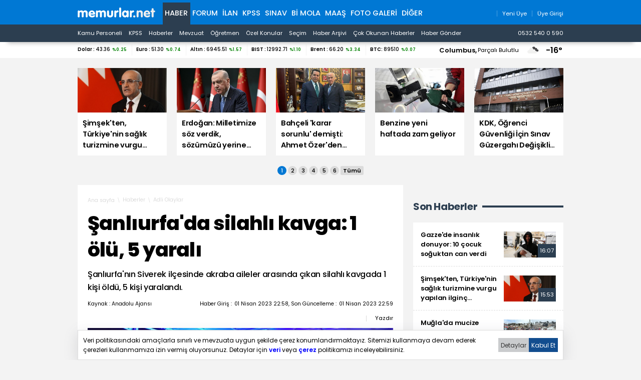

--- FILE ---
content_type: text/html; charset=iso-8859-9
request_url: https://www.memurlar.net/haber/1060607/sanliurfa-da-silahli-kavga-1-olu-5-yarali.html?utm_source=forum&utm_medium=haber&utm_campaign=sagsutun
body_size: 20087
content:

<!DOCTYPE html>
<html lang="tr" data-theme="blue">
<head>
	<title>Şanlıurfa'da Silahlı Kavga: 1 Ölü, 5 Yaralı - Memurlar.Net</title>
	<meta name="description" content="Şanlıurfa&#39;nın Siverek ilçesinde akraba aileler arasında çıkan silahlı kavgada 1 kişi öldü, 5 kişi yaralandı."/>
	
	
	
	

	
	<script type="text/javascript" async src="https://www.googletagmanager.com/gtag/js?id=G-N3X12CCW34"></script>
	<script async src="https://www.googletagmanager.com/gtag/js?id=UA-35248341-1"></script>
	<script type="text/javascript">
		window.dataLayer = window.dataLayer || [];
		function gtag() { dataLayer.push(arguments); }
		gtag('js', new Date());
		gtag('config', 'G-N3X12CCW34');
		gtag('config', 'UA-35248341-1');
	</script>
	<!-- Yandex.Metrika counter -->
	<script type="text/javascript" >
		(function (m, e, t, r, i, k, a) {
			m[i] = m[i] || function () { (m[i].a = m[i].a || []).push(arguments) };
			m[i].l = 1 * new Date();
			for (var j = 0; j < document.scripts.length; j++) { if (document.scripts[j].src === r) { return; } }
			k = e.createElement(t), a = e.getElementsByTagName(t)[0], k.async = 1, k.src = r, a.parentNode.insertBefore(k, a)
		})
			(window, document, "script", "https://mc.yandex.ru/metrika/tag.js", "ym");

		ym(99592041, "init", {
			clickmap: true,
			trackLinks: true,
			accurateTrackBounce: true,
			webvisor: true
		});
	</script>
	<noscript><div><img src="https://mc.yandex.ru/watch/99592041" style="position:absolute; left:-9999px;" alt="" /></div></noscript>
	<!-- /Yandex.Metrika counter -->
	<!-- Facebook -->
	<script type="text/javascript">
		!function (f, b, e, v, n, t, s) {
			if (f.fbq) return; n = f.fbq = function () {
				n.callMethod ?
					n.callMethod.apply(n, arguments) : n.queue.push(arguments)
			};
			if (!f._fbq) f._fbq = n; n.push = n; n.loaded = !0; n.version = '2.0';
			n.queue = []; t = b.createElement(e); t.async = !0;
			t.src = v; s = b.getElementsByTagName(e)[0];
			s.parentNode.insertBefore(t, s)
		}(window, document, 'script',
			'https://connect.facebook.net/en_US/fbevents.js');
		fbq('init', '1883353311708817');
		fbq('track', 'PageView');
	</script>
	<noscript>
		<img alt="" height="1" width="1" src="https://www.facebook.com/tr?id=1883353311708817&ev=PageView&noscript=1" />
	</noscript>
	<!-- /Facebook -->
	<!-- Twitter universal website tag code -->
	<script>
		!function (e, t, n, s, u, a) {
			e.twq || (s = e.twq = function () {
				s.exe ? s.exe.apply(s, arguments) : s.queue.push(arguments);
			}, s.version = '1.1', s.queue = [], u = t.createElement(n), u.async = !0, u.src = '//static.ads-twitter.com/uwt.js',
				a = t.getElementsByTagName(n)[0], a.parentNode.insertBefore(u, a))
		}(window, document, 'script');
		// Insert Twitter Pixel ID and Standard Event data below
		twq('init', 'o17cl');
		twq('track', 'PageView');
	</script>
	<!-- End Twitter universal website tag code -->

	<script type="text/javascript">
		(function (c, l, a, r, i, t, y) {
			c[a] = c[a] || function () { (c[a].q = c[a].q || []).push(arguments) };
			t = l.createElement(r); t.async = 1; t.src = "https://www.clarity.ms/tag/" + i;
			y = l.getElementsByTagName(r)[0]; y.parentNode.insertBefore(t, y);
		})(window, document, "clarity", "script", "nxz2mu72j5");
	</script>




	
	<meta http-equiv="content-type" content="text/html; charset=iso-8859-9" />
	<meta name="robots" content="max-image-preview:large" />
	<meta property="fb:pages" content="177314138948196" />
	<meta property="fb:pages" content="101797853312336" />
	<meta name="application-name" content="Memurlar.Net">
	<meta name="mobile-web-app-capable" content="yes">
	<meta name="google-play-app" content="app-id=net.memurlar">
	<meta name="apple-mobile-web-app-title" content="Memurlar.Net">
	<meta name="apple-mobile-web-app-status-bar-style" content="blue">
	<meta name="apple-itunes-app" content="app-id=1535460924, app-clip-bundle-id=net.memurlar.app.Clip">
	<meta name="google-site-verification" content="bLzBtQdKDhJNO-LEFz9oKnX0orFDtxnYoX8VGtSkKDo" />
	<link rel="manifest" href="//www.memurlar.net/manifest.json" />
	<link rel="shortcut icon" href="/favicon.ico" type="image/x-icon" />
	<link rel="apple-touch-icon" sizes="57x57" href="/apple-icon-57x57.png">
	<link rel="apple-touch-icon" sizes="60x60" href="/apple-icon-60x60.png">
	<link rel="apple-touch-icon" sizes="72x72" href="/apple-icon-72x72.png">
	<link rel="apple-touch-icon" sizes="76x76" href="/apple-icon-76x76.png">
	<link rel="apple-touch-icon" sizes="114x114" href="/apple-icon-114x114.png">
	<link rel="apple-touch-icon" sizes="120x120" href="/apple-icon-120x120.png">
	<link rel="apple-touch-icon" sizes="144x144" href="/apple-icon-144x144.png">
	<link rel="apple-touch-icon" sizes="152x152" href="/apple-icon-152x152.png">
	<link rel="apple-touch-icon" sizes="180x180" href="/apple-icon-180x180.png">
	<link rel="icon" type="image/png" sizes="192x192"  href="/android-icon-192x192.png">
	<link rel="icon" type="image/png" sizes="32x32" href="/favicon-32x32.png">
	<link rel="icon" type="image/png" sizes="96x96" href="/favicon-96x96.png">
	<link rel="icon" type="image/png" sizes="16x16" href="/favicon-16x16.png">

	<link rel="stylesheet" href="/global/v2/css/default.css?v=03102025-001">
	<script src="/global/v2/js/default.js?v=03102025-001"></script>
	<script src="/global/v2/js/analysis.js?v=03102025-001"></script>
	<script type="application/ld+json"> {
		"@context": "http://schema.org",
		"@graph": [{
				"@type": "NewsMediaOrganization",
				"name": "Memurlar.Net",
				"url": "https://www.memurlar.net/",
				"logo": {
					"@type": "ImageObject",
					"url": "https://www.memurlar.net/global/v2/img/memurlarnet.svg",
					"width": 340,
					"height": 45
				},
				"sameAs": [
					"Memurlar",
					"memurlar.net",
					"https://tr.wikipedia.org/wiki/Memurlar.net",
					"https://www.facebook.com/memurlarnet",
					"https://twitter.com/memurlarnet",
					"https://instagram.com/memurlarnet",
					"https://news.google.com/publications/CAAiEITfatAqD7DglFP-NUFuc5QqFAgKIhCE32rQKg-w4JRT_jVBbnOU",
					"https://www.youtube.com/c/memurlarnettv"
				],
				"potentialAction": {
					"@type": "SearchAction",
					"target": {
						"@type": "EntryPoint",
						"urlTemplate": "https://www.memurlar.net/arama/?SearchText={search_term_string}&SearchLocation=title"
						},
				"query-input": "required name=search_term_string"
				},
				"contactPoint": [{
					"@type": "ContactPoint",
					"telephone": "+90-532-540-05-90",
					"contactType": "customer service",
					"contactOption": "TollFree",
					"areaServed": "TR"
				}],
				"description": "Memurlar.Net : Kamu Personeli, İş İlanı, KPSS, Son Dakika Haberler, Güncel Haber",
				"disambiguatingDescription": "Memur, İlan, Öğretmen, Sözleşmeli, Sağlık Personeli ve Asker, Polis, KPSS, Türkiye Gündemi Son Dakika Haber",
				"slogan": "Türkiye'nin en büyük kamu portalı - memurlar.net",
				"email": "reklam@memurlar.net",
				"telephone": "+90 532 540 05 90",
				"identifier": "https://www.memurlar.net/",
				"foundingDate": "1999-01-01",
				"legalName": "Memurlar.Net",
				"knowsLanguage": "tr-TR"
			},
			{
				"@type": "WebSite",
				"url": "https://www.memurlar.net/",
				"name": "Memurlar.net",
				"description": "Memur, İlan, Öğretmen, Sözleşmeli, Sağlık Personeli ve Asker, Polis, KPSS, Türkiye Gündemi Son Dakika Haber",
				"image": {
					"@type": "ImageObject",
					"url": "https://www.memurlar.net/global/v2/img/memurlarnet.svg",
					"width": 340,
					"height": 45
				},
				"potentialAction": {
					"@type": "SearchAction",
					"target": {
						"@type": "EntryPoint",
						"urlTemplate": "https://www.memurlar.net/arama/?SearchText={search_term_string}&SearchLocation=title"
						},
				"query-input": "required name=search_term_string"
				}

			},
			{
				"@context": "http://schema.org",
				"@type": "WebPage",
				"headline": "Memurlar.net",
				"url": "https://www.memurlar.net/",
				"keywords": ["type:front", "ssts:home"],
				"isAccessibleForFree": true,
				"isPartOf": {
					"@type": ["CreativeWork", "Product"],
					"name": "memurlar.net",
					"productID": "memurlar.net:basic"
				},
				"publisher": {
					"@type": "NewsMediaOrganization",
					"name": "memurlar.net",
					"logo": "https://www.memurlar.net/global/v2/img/memurlarnet.svg"
				}
			}
		]
	} </script>

		
	
	
	<link href="/global/v2/css/detail.css?r=27032023-0930" rel="stylesheet" />
	
	<meta property="og:title" content="Şanlıurfa&#39;da silahlı kavga: 1 ölü, 5 yaralı"><meta property="og:description" content="Şanlıurfa&#39;nın Siverek ilçesinde akraba aileler arasında çıkan silahlı kavgada 1 kişi öldü, 5 kişi yaralandı."><meta property="og:site_name" content="Memurlar.Net"><meta property="og:url" content="https://www.memurlar.net/haber/1060607/sanliurfa-da-silahli-kavga-1-olu-5-yarali.html"><meta property="og:type" content="article"><meta property="og:image" content="https://www.memurlar.net/common/news/images/1060607/headline.jpg"><meta name="twitter:card" content="summary_large_image"><meta name="twitter:url" content="https://www.memurlar.net/haber/1060607/sanliurfa-da-silahli-kavga-1-olu-5-yarali.html"><meta name="twitter:title" content="Şanlıurfa&#39;da silahlı kavga: 1 ölü, 5 yaralı"><meta name="twitter:description" content="Şanlıurfa&#39;nın Siverek ilçesinde akraba aileler arasında çıkan silahlı kavgada 1 kişi öldü, 5 kişi yaralandı."><meta name="twitter:image" content="https://www.memurlar.net/common/news/images/1060607/headline.jpg"><meta name="twitter:creator" content="@memurlarnet"><meta name="twitter:site" content="@memurlarnet">
	<link rel='canonical' href='https://www.memurlar.net/haber/1060607/sanliurfa-da-silahli-kavga-1-olu-5-yarali.html' /><link rel='amphtml' href='https://www.memurlar.net/haber/1060607/sanliurfa-da-silahli-kavga-1-olu-5-yarali.html?amp=1' />
	<script type="application/ld+json">{"@context": "http://schema.org","@type": "NewsArticle","articleSection": "Adli Olaylar","keywords": [],"genre": "news","inLanguage": "tr-TR","typicalAgeRange": "7-","headline": "Şanlıurfa&#39;da silahlı kavga: 1 ölü, 5 yaralı","alternativeHeadline": "Şanlıurfa&#39;da silahlı kavga: 1 ölü, 5 yaralı","wordCount": 490,"image": [{"@type": "ImageObject","url": "https://www.memurlar.net/common/news/images/1060607/headline.jpg","height": 330,"width": 660}],"datePublished": "1 Nisan 2023 Cumartesi","dateModified": "22:59:00","description": "Şanlıurfa&#39;nın Siverek ilçesinde akraba aileler arasında çıkan silahlı kavgada 1 kişi öldü, 5 kişi yaralandı.","articleBody": "  &lt;p&gt;Kırsal Yoğunca Mahallesi&#39;nde amca çocukları arasında tarla çitine zarar verilmesi     nedeniyle çıkan tartışma, silahlı kavgaya dönüştü.&lt;/p&gt;  &lt;p&gt;İhbar üzerine bölgeye sağlık ve jandarma ekipleri sevk edildi.&lt;/p&gt;  &lt;p&gt;Silahla yaralanan 6 kişi sağlık ekiplerince Siverek Devlet Hastanesi&#39;ne kaldırıldı.     Yaralılardan Eyyüp S. müdahaleye rağmen kurtarılamadı. 1&#39;i ağır 5 kişinin ise     tedavisi sürüyor.&lt;/p&gt;  &lt;p&gt;Jandarma ekipleri, hastanede ve mahallede geniş güvenlik önlemi aldı.&lt;/p&gt;","author": {"@type": "Thing","name": "Memurlar.Net","url": "https://www.memurlar.net"},"mainEntityOfPage": {"@type": "WebPage","@id": "https://www.memurlar.net/haber/1060607/sanliurfa-da-silahli-kavga-1-olu-5-yarali.html"},"publisher": {"@type": "Organization","name": "memurlar.net","logo": {"@type": "ImageObject","url": "https://www.memurlar.net/global/v2/img/memurlarnet.svg","width": "350","height": "40"}}}</script>
	<script>
		let primarySelectedNewsId =  1060607;
	</script>


</head>
<body>
	
	
	<header class="desktop">
		<nav class="main container" role="navigation" aria-label="Ana Menü">
			<ul class="container">
				<li class="ma:r:3x pad:t:2x">
					<a href="//www.memurlar.net/" title="Memurlar.Net" role="banner">
						<img title="Memurlar.Net : Kamu Personeli, Mevzuat, KPSS, Son Dakika Haber, Güncel Haber" alt="Memurlar.Net : Kamu Personeli, Mevzuat, KPSS, Son Dakika Haber, Güncel Haber" src="/global/v2/img/memurlarnet.svg" height="20" width="155" />
					</a>
				</li>
				<li class="c selected"><a href="//www.memurlar.net/default.aspx">Haber</a></li><li class="c"><a href="//forum.memurlar.net/default.aspx">Forum</a></li><li class="c"><a href="//ilan.memurlar.net/default.aspx">İlan</a></li><li class="c"><a href="//kpss.memurlar.net/default.aspx">KPSS</a></li><li class="c"><a href="//sinav.memurlar.net/default.aspx">Sınav</a></li><li class="c"><a href="//uye.memurlar.net/default.aspx">Bi Mola</a></li><li class="c"><a href="//www.memurlar.net/maasrobot/">Maaş</a></li><li class="c"><a href="//www.memurlar.net/albumler/">FOTO GALERİ</a></li>
				<li class="c other-menu">
					<a href="#">Diğer <i class="fas fa-angle-down"></i></a>
					<div class="other-menu-container">
						<a class="item" title="Öğretmen" href="//ogretmen.memurlar.net/default.aspx">Öğretmen</a>
						<a class="item" title="Soru/Cevap" href="//sorucevap.memurlar.net/default.aspx">Soru/Cevap</a>
						<a class="item" title="Becayiş" href="//becayis.memurlar.net/default.aspx">Becayiş</a>
						<a class="item" title="Sözlük" href="//sozluk.memurlar.net/default.aspx">Sözlük</a>
						<a class="item" title="Karar" href="//karar.memurlar.net/default.aspx">Karar</a>
						<a class="item" title="Anket" href="//anket.memurlar.net/default.aspx">Anket</a>
						<a class="item" title="Secim" href="//www.memurlar.net/secim/">Seçim</a>
						<a class="item" title="Video" href="//video.memurlar.net/default.aspx">Video</a>
						<a class="item" title="Hava Durumu" href="//www.memurlar.net/havadurumu/default.aspx">Hava Durumu</a>
					</div>
				</li>
				<li class="ma:l:auto">
					


<nav class="member-menu">
	<ul class="inline-items align:right">
		
		<li class="item">
			<a href="/arama/?SearchLocation=title" title="Site İçi Arama">
				<i class="far fa-search fa-lg"></i>
			</a>
		</li>
		
		
			<li class="item">
				<a href="//uye.memurlar.net/signup/" title="Yeni Üye">
					<i class="fal fa-user fa-lg"></i>
					<span class="font-size:-3x">Yeni Üye</span>
				</a>
			</li>
			<li class="item">
				<a href="//uye.memurlar.net/global/security/memberlogin.aspx" title="Üye Girişi">
					<i class="fal fa-user-unlock  fa-lg"></i>
					<span class="font-size:-3x">Üye Girişi</span>
				</a>
			</li>
		
	</ul>
</nav>

				</li>
				</ul>
			</nav>
		<nav class="child" role="navigation" arial-label="Alt Menü"><ul class="inline-items container"><li class="item"><a href="/kamu-personeli-haberleri">Kamu Personeli</a></li><li class="item"><a href="/kpss-haberleri">KPSS</a></li><li class="item"><a href="/en-son-haber">Haberler</a></li><li class="item"><a href="/mevzuat-haberleri">Mevzuat</a></li><li class="item"><a href="/ogretmen-haberleri">Öğretmen</a></li><li class="item"><a href="/ozel-haberler">Özel Konular</a></li><li class="item"><a href="/secim/">Seçim</a></li><li class="item"><a href="/sonhaberler/">Haber Arşivi</a></li><li class="item"><a href="/cokokunan/">Çok Okunan Haberler</a></li><li class="item"><a href="//memurlar.net/haber/gonder/" title="Haber Gönder"><i class="fal fa-paper-plane"></i> Haber Gönder</a></li><li class="item ma:l:auto "><a href="https://api.whatsapp.com/send?phone=05325400590&text=Merhaba memurlar.net" title="Haber Gönder"><i class="fab fa-whatsapp"></i> 0532 540 0 590</a></li></ul></nav>
	</header>
	<div id="finance-band" class="panel">
		<section class="grid container gap:0">
			<div class="pc:col-9 col-12" id="currency"></div>
			<div class="pc:col-3 col-8 weather-banner">
				<div class="flex align:right">
	<script src="/global/v2/js/weather.js"></script>
	<script>
		if (document.readyState !== 'loading') {
			getWeather("simple");
		}
		else {
			document.addEventListener('DOMContentLoaded', function () {
				getWeather("simple");
			});
		}
	</script>


	<span class="point node btn-modal" data-id="wather-location-modal" data-frame="true"></span>
	<span class="b" id="weather-location-name"></span>
	<span class="font-size:-3x" id="weather-location-status"></span>
	<img alt="Hava Durumu Açıklama" class="ma:l:2x ma:r:2x" id="weather-location-icon" src="/global/v2/img/icons/weather/00@2x.png" width="32" height="32" />
	<span class="b font-size:5x" id="weather-location-temp"></span>	

</div></div>
		</section>
	</div>
	<div class="spc:4x"></div>
	
	<div class="page-skin">
		
	</div>
	<main role="main">
		
	<section data-name="Üst Manşetler">
		<div class="content-items top-headlines">
			<div class="topheadline" data-page="0">
				<a class="item" href="//www.memurlar.net/haber/1157987/simsek-ten-turkiye-nin-saglik-turizmine-vurgu-yapilan-ilginc-paylasim.html" target="_top" title="Şimşek&#39;ten, Türkiye&#39;nin sağlık turizmine vurgu yapılan ilginç paylaşım!">
									<figure>
										<span class="img-wrapper">
											<img alt="Şimşek&#39;ten, Türkiye&#39;nin sağlık turizmine vurgu yapılan ilginç paylaşım!" src="//www.memurlar.net/common/news/images/1157987/t169.jpg" width="660" height="330" />
											<span class="stamp"></span>
										</span>
										<figcaption class="h3 title">Şimşek'ten, Türkiye'nin sağlık turizmine vurgu yapılan ilginç paylaşım!</figcaption>
										 
									</figure>
								</a><a class="item" href="//www.memurlar.net/haber/1157959/erdogan-milletimize-soz-verdik-sozumuzu-yerine-getirdik.html" target="_top" title="Erdoğan: Milletimize söz verdik, sözümüzü yerine getirdik">
									<figure>
										<span class="img-wrapper">
											<img alt="Erdoğan: Milletimize söz verdik, sözümüzü yerine getirdik" src="//www.memurlar.net/common/news/images/1157959/t169.jpg" width="660" height="330" />
											<span class="stamp"></span>
										</span>
										<figcaption class="h3 title">Erdoğan: Milletimize söz verdik, sözümüzü yerine getirdik</figcaption>
										 
									</figure>
								</a><a class="item" href="//www.memurlar.net/haber/1157982/bahceli-karar-sorunlu-demisti-ahmet-ozer-den-cevap-geldi.html" target="_top" title="Bahçeli &#39;karar sorunlu&#39; demişti: Ahmet Özer&#39;den cevap geldi">
									<figure>
										<span class="img-wrapper">
											<img alt="Bahçeli &#39;karar sorunlu&#39; demişti: Ahmet Özer&#39;den cevap geldi" src="//www.memurlar.net/common/news/images/1157982/t169.jpg" width="660" height="330" />
											<span class="stamp"></span>
										</span>
										<figcaption class="h3 title">Bahçeli 'karar sorunlu' demişti: Ahmet Özer'den cevap geldi</figcaption>
										 
									</figure>
								</a><a class="item" href="//www.memurlar.net/haber/1157979/benzine-yeni-haftada-zam-geliyor.html" target="_top" title="Benzine yeni haftada zam geliyor">
									<figure>
										<span class="img-wrapper">
											<img alt="Benzine yeni haftada zam geliyor" src="//www.memurlar.net/common/news/images/1157979/t169.jpg" width="660" height="330" />
											<span class="stamp"></span>
										</span>
										<figcaption class="h3 title">Benzine yeni haftada zam geliyor</figcaption>
										 
									</figure>
								</a><a class="item" href="//www.memurlar.net/haber/1157974/kdk-ogrenci-guvenligi-icin-sinav-guzergahi-degisikligi-istedi.html" target="_top" title="KDK, Öğrenci Güvenliği İçin Sınav Güzergahı Değişikliği İstedi">
									<figure>
										<span class="img-wrapper">
											<img alt="KDK, Öğrenci Güvenliği İçin Sınav Güzergahı Değişikliği İstedi" src="//www.memurlar.net/common/news/images/1157974/t169.jpg" width="660" height="330" />
											<span class="stamp"></span>
										</span>
										<figcaption class="h3 title">KDK, Öğrenci Güvenliği İçin Sınav Güzergahı Değişikliği İstedi</figcaption>
										 
									</figure>
								</a></div><div class="topheadline hide" data-page="1"><a class="item" href="//www.memurlar.net/haber/1157972/cakarli-araca-yol-vermek-zorunlu-mu.html" target="_top" title="Çakarlı araca yol vermek zorunlu mu?">
									<figure>
										<span class="img-wrapper">
											<img alt="Çakarlı araca yol vermek zorunlu mu?" src="//www.memurlar.net/common/news/images/1157972/t169.jpg" width="660" height="330" />
											<span class="stamp"></span>
										</span>
										<figcaption class="h3 title">Çakarlı araca yol vermek zorunlu mu?</figcaption>
										 
									</figure>
								</a><a class="item" href="//www.memurlar.net/haber/1157970/anadolu-otoyolu-nda-yolcu-otobusu-alevlere-teslim-oldu.html" target="_top" title="Anadolu Otoyolu&#39;nda yolcu otobüsü alevlere teslim oldu">
									<figure>
										<span class="img-wrapper">
											<img alt="Anadolu Otoyolu&#39;nda yolcu otobüsü alevlere teslim oldu" src="//www.memurlar.net/common/news/images/1157970/t169.jpg" width="660" height="330" />
											<span class="stamp"></span>
										</span>
										<figcaption class="h3 title">Anadolu Otoyolu'nda yolcu otobüsü alevlere teslim oldu</figcaption>
										 
									</figure>
								</a><a class="item" href="//www.memurlar.net/haber/1157966/balikesir-de-4-1-ve-4-2-buyuklugunde-2-deprem.html" target="_top" title="Balıkesir&#39;de 4,1 ve 4,2 büyüklüğünde 2 deprem">
									<figure>
										<span class="img-wrapper">
											<img alt="Balıkesir&#39;de 4,1 ve 4,2 büyüklüğünde 2 deprem" src="//www.memurlar.net/common/news/images/1157966/t169.jpg" width="660" height="330" />
											<span class="stamp"></span>
										</span>
										<figcaption class="h3 title">Balıkesir'de 4,1 ve 4,2 büyüklüğünde 2 deprem</figcaption>
										 
									</figure>
								</a><a class="item" href="//www.memurlar.net/haber/1157963/yapay-zeka-tuzagini-kocaeli-polisi-bozdu-24-tutuklama.html" target="_top" title="Yapay zeka tuzağını Kocaeli polisi bozdu: 24 tutuklama">
									<figure>
										<span class="img-wrapper">
											<img alt="Yapay zeka tuzağını Kocaeli polisi bozdu: 24 tutuklama" src="//www.memurlar.net/common/news/images/1157963/t169.jpg" width="660" height="330" />
											<span class="stamp"></span>
										</span>
										<figcaption class="h3 title">Yapay zeka tuzağını Kocaeli polisi bozdu: 24 tutuklama</figcaption>
										 
									</figure>
								</a><a class="item" href="//www.memurlar.net/haber/1157961/ahmet-ercan-sindirgi-da-suren-deprem-kasirgasi.html" target="_top" title="Ahmet Ercan: Sındırgı&#39;da süren deprem kasırgası">
									<figure>
										<span class="img-wrapper">
											<img alt="Ahmet Ercan: Sındırgı&#39;da süren deprem kasırgası" src="//www.memurlar.net/common/news/images/1157961/t169.jpg" width="660" height="330" />
											<span class="stamp"></span>
										</span>
										<figcaption class="h3 title">Ahmet Ercan: Sındırgı'da süren deprem kasırgası</figcaption>
										 
									</figure>
								</a></div><div class="topheadline hide" data-page="2"><a class="item" href="//www.memurlar.net/haber/1157958/adana-da-ahsap-panel-fabrikasinda-yangin.html" target="_top" title="Adana&#39;da ahşap panel fabrikasında yangın">
									<figure>
										<span class="img-wrapper">
											<img alt="Adana&#39;da ahşap panel fabrikasında yangın" src="//www.memurlar.net/common/news/images/1157958/t169.jpg" width="660" height="330" />
											<span class="stamp"></span>
										</span>
										<figcaption class="h3 title">Adana'da ahşap panel fabrikasında yangın</figcaption>
										 
									</figure>
								</a><a class="item" href="//www.memurlar.net/haber/1157957/ibb-kresinde-cocuklara-darp-ve-istismar-iddiasi-1-tutuklama.html" target="_top" title="İBB kreşinde çocuklara darp ve istismar iddiası: 1 tutuklama">
									<figure>
										<span class="img-wrapper">
											<img alt="İBB kreşinde çocuklara darp ve istismar iddiası: 1 tutuklama" src="//www.memurlar.net/common/news/images/1157957/t169.jpg" width="660" height="330" />
											<span class="stamp"></span>
										</span>
										<figcaption class="h3 title">İBB kreşinde çocuklara darp ve istismar iddiası: 1 tutuklama</figcaption>
										 
									</figure>
								</a><a class="item" href="//www.memurlar.net/haber/1157956/muhittin-bocek-yeniden-hastaneye-kaldirildi.html" target="_top" title="Muhittin Böcek yeniden hastaneye kaldırıldı">
									<figure>
										<span class="img-wrapper">
											<img alt="Muhittin Böcek yeniden hastaneye kaldırıldı" src="//www.memurlar.net/common/news/images/1157956/t169.jpg" width="660" height="330" />
											<span class="stamp"></span>
										</span>
										<figcaption class="h3 title">Muhittin Böcek yeniden hastaneye kaldırıldı</figcaption>
										 
									</figure>
								</a><a class="item" href="//www.memurlar.net/haber/1157955/balikesir-de-gece-yarisi-korkutan-deprem.html" target="_top" title="Balıkesir&#39;de gece yarısı korkutan deprem">
									<figure>
										<span class="img-wrapper">
											<img alt="Balıkesir&#39;de gece yarısı korkutan deprem" src="//www.memurlar.net/common/news/images/1157955/t169.jpg" width="660" height="330" />
											<span class="stamp"></span>
										</span>
										<figcaption class="h3 title">Balıkesir'de gece yarısı korkutan deprem</figcaption>
										 
									</figure>
								</a><a class="item" href="//www.memurlar.net/haber/1157948/bakanliktan-cocugu-okula-giden-ev-hanimlarina-destek-iddialarina-aciklama.html" target="_top" title="Bakanlıktan &#39;Çocuğu okula giden ev hanımlarına destek&#39; iddialarına açıklama">
									<figure>
										<span class="img-wrapper">
											<img alt="Bakanlıktan &#39;Çocuğu okula giden ev hanımlarına destek&#39; iddialarına açıklama" src="//www.memurlar.net/common/news/images/1157948/t169.jpg" width="660" height="330" />
											<span class="stamp"></span>
										</span>
										<figcaption class="h3 title">Bakanlıktan 'Çocuğu okula giden ev hanımlarına destek' iddialarına açıklama</figcaption>
										 
									</figure>
								</a></div><div class="topheadline hide" data-page="3"><a class="item" href="//www.memurlar.net/haber/1157947/ibb-ye-ait-kresteki-darp-ve-istismar-iddiasinda-1-tutuklama.html" target="_top" title="İBB&#39;ye ait kreşteki darp ve istismar iddiasında 1 tutuklama">
									<figure>
										<span class="img-wrapper">
											<img alt="İBB&#39;ye ait kreşteki darp ve istismar iddiasında 1 tutuklama" src="//www.memurlar.net/common/news/images/1157947/t169.jpg" width="660" height="330" />
											<span class="stamp"></span>
										</span>
										<figcaption class="h3 title">İBB'ye ait kreşteki darp ve istismar iddiasında 1 tutuklama</figcaption>
										 
									</figure>
								</a><a class="item" href="//www.memurlar.net/haber/1157902/ikinci-el-otomobilde-aralik-raporu-reel-fiyatlar-dustu-talep-artti.html" target="_top" title="İkinci El Otomobilde aralık raporu: Reel fiyatlar düştü, talep arttı">
									<figure>
										<span class="img-wrapper">
											<img alt="İkinci El Otomobilde aralık raporu: Reel fiyatlar düştü, talep arttı" src="//www.memurlar.net/common/news/images/1157902/t169.jpg" width="660" height="330" />
											<span class="stamp"></span>
										</span>
										<figcaption class="h3 title">İkinci El Otomobilde aralık raporu: Reel fiyatlar düştü, talep arttı</figcaption>
										 
									</figure>
								</a><a class="item" href="//www.memurlar.net/haber/1157891/2026-sinav-maratonu-e-yds-ile-basliyor.html" target="_top" title="2026 sınav maratonu e-YDS ile başlıyor">
									<figure>
										<span class="img-wrapper">
											<img alt="2026 sınav maratonu e-YDS ile başlıyor" src="//www.memurlar.net/common/news/images/1157891/t169.jpg" width="660" height="330" />
											<span class="stamp"></span>
										</span>
										<figcaption class="h3 title">2026 sınav maratonu e-YDS ile başlıyor</figcaption>
										 
									</figure>
								</a><a class="item" href="//www.memurlar.net/haber/1157934/tbmm-imrali-tutanaklarinin-tam-metnini-yayimladi.html" target="_top" title="TBMM, İmralı tutanaklarının tam metnini yayımladı">
									<figure>
										<span class="img-wrapper">
											<img alt="TBMM, İmralı tutanaklarının tam metnini yayımladı" src="//www.memurlar.net/common/news/images/1157934/t169.jpg" width="660" height="330" />
											<span class="stamp"></span>
										</span>
										<figcaption class="h3 title">TBMM, İmralı tutanaklarının tam metnini yayımladı</figcaption>
										 
									</figure>
								</a><a class="item" href="//www.memurlar.net/haber/1157884/iki-buyuksehirde-ramazan-hazirligi-iki-urunde-fiyatlar-sabitlendi.html" target="_top" title="İki büyükşehirde ramazan hazırlığı: İki üründe fiyatlar sabitlendi!">
									<figure>
										<span class="img-wrapper">
											<img alt="İki büyükşehirde ramazan hazırlığı: İki üründe fiyatlar sabitlendi!" src="//www.memurlar.net/common/news/images/1157884/t169.jpg" width="660" height="330" />
											<span class="stamp"></span>
										</span>
										<figcaption class="h3 title">İki büyükşehirde ramazan hazırlığı: İki üründe fiyatlar sabitlendi!</figcaption>
										 
									</figure>
								</a></div><div class="topheadline hide" data-page="4"><a class="item" href="//www.memurlar.net/haber/1157923/yargidan-imamoglu-karari-diploma-iptali-davasi-reddedildi.html" target="_top" title="Yargıdan İmamoğlu kararı: Diploma iptali davası reddedildi">
									<figure>
										<span class="img-wrapper">
											<img alt="Yargıdan İmamoğlu kararı: Diploma iptali davası reddedildi" src="//www.memurlar.net/common/news/images/1157923/t169.jpg" width="660" height="330" />
											<span class="stamp"></span>
										</span>
										<figcaption class="h3 title">Yargıdan İmamoğlu kararı: Diploma iptali davası reddedildi</figcaption>
										 
									</figure>
								</a><a class="item" href="//www.memurlar.net/haber/1157920/islam-memis-ten-altin-tahmini-gramda-10-bin-tl-surpriz-olmaz.html" target="_top" title="İslam Memiş&#39;ten &#39;altın&#39; tahmini: Gramda 10 bin TL sürpriz olmaz!">
									<figure>
										<span class="img-wrapper">
											<img alt="İslam Memiş&#39;ten &#39;altın&#39; tahmini: Gramda 10 bin TL sürpriz olmaz!" src="//www.memurlar.net/common/news/images/1157920/t169.jpg" width="660" height="330" />
											<span class="stamp"></span>
										</span>
										<figcaption class="h3 title">İslam Memiş'ten 'altın' tahmini: Gramda 10 bin TL sürpriz olmaz!</figcaption>
										 
									</figure>
								</a><a class="item" href="//www.memurlar.net/haber/1157917/bakan-tekin-den-ibb-kreslerindeki-taciz-iddiasina-sert-tepki.html" target="_top" title="Bakan Tekin&#39;den İBB kreşlerindeki taciz iddiasına sert tepki">
									<figure>
										<span class="img-wrapper">
											<img alt="Bakan Tekin&#39;den İBB kreşlerindeki taciz iddiasına sert tepki" src="//www.memurlar.net/common/news/images/1157917/t169.jpg" width="660" height="330" />
											<span class="stamp"></span>
										</span>
										<figcaption class="h3 title">Bakan Tekin'den İBB kreşlerindeki taciz iddiasına sert tepki</figcaption>
										 
									</figure>
								</a><a class="item" href="//www.memurlar.net/haber/1157913/kuvozdeki-bebege-siddet-uygulayan-hemsireye-tutuklama-karari.html" target="_top" title="Kuvözdeki bebeğe şiddet uygulayan hemşireye tutuklama kararı">
									<figure>
										<span class="img-wrapper">
											<img alt="Kuvözdeki bebeğe şiddet uygulayan hemşireye tutuklama kararı" src="//www.memurlar.net/common/news/images/1157913/t169.jpg" width="660" height="330" />
											<span class="stamp"></span>
										</span>
										<figcaption class="h3 title">Kuvözdeki bebeğe şiddet uygulayan hemşireye tutuklama kararı</figcaption>
										 
									</figure>
								</a><a class="item" href="//www.memurlar.net/haber/1157893/yargida-liyakatli-bilirkisi-donemi-2-bin-kisi-listeden-cikarildi.html" target="_top" title="Yargıda liyakatli bilirkişi dönemi: 2 bin kişi listeden çıkarıldı!">
									<figure>
										<span class="img-wrapper">
											<img alt="Yargıda liyakatli bilirkişi dönemi: 2 bin kişi listeden çıkarıldı!" src="//www.memurlar.net/common/news/images/1157893/t169.jpg" width="660" height="330" />
											<span class="stamp"></span>
										</span>
										<figcaption class="h3 title">Yargıda liyakatli bilirkişi dönemi: 2 bin kişi listeden çıkarıldı!</figcaption>
										 
									</figure>
								</a></div><div class="topheadline hide" data-page="5"><a class="item" href="//www.memurlar.net/haber/1157911/bakan-kurum-acikladi-deprem-konutu-odemelerinde-faiz-var-mi.html" target="_top" title="Bakan Kurum açıkladı: Deprem konutu ödemelerinde faiz var mı?">
									<figure>
										<span class="img-wrapper">
											<img alt="Bakan Kurum açıkladı: Deprem konutu ödemelerinde faiz var mı?" src="//www.memurlar.net/common/news/images/1157911/t169.jpg" width="660" height="330" />
											<span class="stamp"></span>
										</span>
										<figcaption class="h3 title">Bakan Kurum açıkladı: Deprem konutu ödemelerinde faiz var mı?</figcaption>
										 
									</figure>
								</a><a class="item" href="//www.memurlar.net/haber/1157907/sigara-fiyatlari-icin-300-tl-olmali-onerisi.html" target="_top" title="Sigara fiyatları için &#39;300 TL olmalı&#39; önerisi">
									<figure>
										<span class="img-wrapper">
											<img alt="Sigara fiyatları için &#39;300 TL olmalı&#39; önerisi" src="//www.memurlar.net/common/news/images/1157907/t169.jpg" width="660" height="330" />
											<span class="stamp"></span>
										</span>
										<figcaption class="h3 title">Sigara fiyatları için '300 TL olmalı' önerisi</figcaption>
										 
									</figure>
								</a><a class="item" href="//www.memurlar.net/haber/1157898/lisans-yuksek-lisans-ve-doktora-burslari-artirildi.html" target="_top" title="Lisans, yüksek lisans ve doktora bursları artırıldı">
									<figure>
										<span class="img-wrapper">
											<img alt="Lisans, yüksek lisans ve doktora bursları artırıldı" src="//www.memurlar.net/common/news/images/1157898/t169.jpg" width="660" height="330" />
											<span class="stamp"></span>
										</span>
										<figcaption class="h3 title">Lisans, yüksek lisans ve doktora bursları artırıldı</figcaption>
										 
									</figure>
								</a><a class="item" href="//www.memurlar.net/haber/1157895/daes-teroristlerinin-cenazelerini-aileleri-bile-istemedi.html" target="_top" title="DAEŞ teröristlerinin cenazelerini aileleri bile istemedi">
									<figure>
										<span class="img-wrapper">
											<img alt="DAEŞ teröristlerinin cenazelerini aileleri bile istemedi" src="//www.memurlar.net/common/news/images/1157895/t169.jpg" width="660" height="330" />
											<span class="stamp"></span>
										</span>
										<figcaption class="h3 title">DAEŞ teröristlerinin cenazelerini aileleri bile istemedi</figcaption>
										 
									</figure>
								</a><a class="item" href="//www.memurlar.net/haber/1157890/turkiye-de-satilan-her-10-otomobilden-6-si-suv-oldu.html" target="_top" title="Türkiye&#39;de satılan her 10 otomobilden 6&#39;sı SUV oldu">
									<figure>
										<span class="img-wrapper">
											<img alt="Türkiye&#39;de satılan her 10 otomobilden 6&#39;sı SUV oldu" src="//www.memurlar.net/common/news/images/1157890/t169.jpg" width="660" height="330" />
											<span class="stamp"></span>
										</span>
										<figcaption class="h3 title">Türkiye'de satılan her 10 otomobilden 6'sı SUV oldu</figcaption>
										 
									</figure>
								</a>
			</div>
		</div>
		<div class="topheadline-pages top-headlines-pages">
			<button aria-label="Sayfa-1" onclick="showTopHeadlinePage(this)" data-pagenumber="0" class="selected" value="Sayfa 1">1</button>
			<button aria-label="Sayfa-2" onclick="showTopHeadlinePage(this)" data-pagenumber="1" value="Sayfa 2">2</button>
			<button aria-label="Sayfa-3" onclick="showTopHeadlinePage(this)" data-pagenumber="2" value="Sayfa 3">3</button>
			<button aria-label="Sayfa-4" onclick="showTopHeadlinePage(this)" data-pagenumber="3" value="Sayfa 4">4</button>
			<button aria-label="Sayfa-5" onclick="showTopHeadlinePage(this)" data-pagenumber="4" value="Sayfa 5">5</button>
			<button aria-label="Sayfa-6" onclick="showTopHeadlinePage(this)" data-pagenumber="5" value="Sayfa 6">6</button>
			<button class="all" onclick="window.location.href='/mansetler/?typeid=3'" aria-label="Tümü">Tümü</button>
		</div>
		
	</section>
	
	
	
<script type="text/javascript">
	function hideModal() {
		document.getElementById("_PrimaryKey").value = "";
		document.getElementById("_ObjectName").value = "";
		
		document.getElementById("_Name").value = "";
		document.getElementById("_Email").value = "";
		document.getElementById("_Captcha").value = "";
		document.getElementById("CaptchaImage").src = "/global/captcha.aspx?r=" + Math.random();;
		
		let modals = document.querySelectorAll(".modal");
		for (var i = 0; i < modals.length; i++) {
			modals[i].classList.remove("active");
		}
	}

	function setComplaint() {
		var primaryKey = document.getElementById("_PrimaryKey");
		var objectName = document.getElementById("_ObjectName");
		
		var name = document.getElementById("_Name");
		var email = document.getElementById("_Email");
		var captcha = document.getElementById("_Captcha");
		var captchaImage = document.getElementById("CaptchaImage");
		
		var schema = document.getElementById("_Schema");
		var reason = document.getElementById("_ReasonCode");
		var reasonCode = reason.options[reason.selectedIndex].value;
		var ModalForm = document.getElementById("ModalForm");
		var ModalMessage = document.getElementById("ModalMessage");

		var response = Erciyes.DownloadText("/global/savecomplaint.aspx?" + primaryKey.value + "&objectName=" + objectName.value + "&schemaName=" + schema.value +  "&name=" + name.value + "&email=" + email.value + "&captcha=" + captcha.value + "&ReasonCode=" + reasonCode + "&x=" + Math.random());
		if (response == "Ok") {
			primaryKey.value = "";  name.value = ""; email.value = ""; captchaImage.src = "/global/captcha.aspx?r=" + Math.random();
			ModalForm.style.display = 'none';
			ModalMessage.innerHTML = "<div style='color:green; margin:10px 0;'>Şikayetiniz işleme alınmıştır<br/> Editör değerlerdirmesinin ardından gerekli düzenleme yapılacaktır.<p><b>Önemli Uyarı : </b><br/>Bu servisi gereksiz kullananların şikayet etme hakkı geri alınacaktır.</p></div><div style='text-align:right; clear:both; padding-top:20px;'><button onclick='hideModal();' style='width:90px; height:30px'>Kapat</button></div>";
		}
		else {
			ModalMessage.innerHTML = "<div style='color:red; margin:10px 0;'>" + response + "</div>"
		}
	}
</script>
<div class="modal" id="slide-top-modal">
	<div class="m-container">
		<h5 class="m-title">Şikayet Bildirimi</h5>
		<p class="m-close" onclick="hideModal()">
			<svg fill="white" xmlns="http://www.w3.org/2000/svg" viewBox="0 0 320 512">
				<!-- Font Awesome Pro 5.15.3 by @fontawesome - https://fontawesome.com License - https://fontawesome.com/license (Commercial License) -->
				<path d="M193.94 256L296.5 153.44l21.15-21.15c3.12-3.12 3.12-8.19 0-11.31l-22.63-22.63c-3.12-3.12-8.19-3.12-11.31 0L160 222.06 36.29 98.34c-3.12-3.12-8.19-3.12-11.31 0L2.34 120.97c-3.12 3.12-3.12 8.19 0 11.31L126.06 256 2.34 379.71c-3.12 3.12-3.12 8.19 0 11.31l22.63 22.63c3.12 3.12 8.19 3.12 11.31 0L160 289.94 262.56 392.5l21.15 21.15c3.12 3.12 8.19 3.12 11.31 0l22.63-22.63c3.12-3.12 3.12-8.19 0-11.31L193.94 256z" />
			</svg>
		</p>
		<div class="m-content">
			<div id="ModalMessage"></div>
			<div id="ModalForm">
				<div class="font-size:-3x color:third ma:b:2x">
					<b>Önemli Uyarı : </b>
					<br />
					Bu servisi gereksiz kullananların şikayet etme hakkı geri alınacaktır.
				</div>
				
				<div class="grid align:center">
					
						<b class="pc:col-4 col-12">Adınız Soyadınız</b>
						<input required id="_Name" name="Name" class="pc:col-8 col-12" type="text"/>
						<b class="pc:col-4 col-12">E-Posta Adresiniz</b>
						<input id="_Email" required maxlength="128" type="email" name="Email" minlength="6" class="pc:col-8 col-12"/>
					<b class="pc:col-4 col-12">Şikayet Nedeninizi</b>
					<select class="pc:col-8 col-12" name="ReasonCode" id="_ReasonCode"><option value="4">Küfür / Hakaret</option><option value="3">Kışkırtıcı içerik</option><option value="2">Küçük düşürücü içerik</option><option value="1">Asılsız itham</option><option value="0">Diğer</option></select>
					
						<b class="pc:col-4 col-12">Güvenlik kodu</b>
						<div class="pc:col-8 col-12 flex">
							<input required id="_Captcha" name="captcha" minlength="7" maxlength="7" title="Güvenlik kodu" type="text"/>
							<img alt="Güvenlik Kodu" id="CaptchaImage" src="/global/captcha.aspx" style="height:32px" />
							<button class="bt-default" onclick="CaptchaImage.src = '/global/captcha.aspx?r=' + Math.random();">
								<svg height="14" fill="white" xmlns="http://www.w3.org/2000/svg" viewBox="0 0 512 512"><!-- Font Awesome Pro 5.15.3 by @fontawesome - https://fontawesome.com License - https://fontawesome.com/license (Commercial License) --><path d="M492 8h-10c-6.627 0-12 5.373-12 12v110.627C426.929 57.261 347.224 8 256 8 123.228 8 14.824 112.338 8.31 243.493 7.971 250.311 13.475 256 20.301 256h10.016c6.353 0 11.646-4.949 11.977-11.293C48.157 132.216 141.097 42 256 42c82.862 0 154.737 47.077 190.289 116H332c-6.627 0-12 5.373-12 12v10c0 6.627 5.373 12 12 12h160c6.627 0 12-5.373 12-12V20c0-6.627-5.373-12-12-12zm-.301 248h-10.015c-6.352 0-11.647 4.949-11.977 11.293C463.841 380.158 370.546 470 256 470c-82.608 0-154.672-46.952-190.299-116H180c6.627 0 12-5.373 12-12v-10c0-6.627-5.373-12-12-12H20c-6.627 0-12 5.373-12 12v160c0 6.627 5.373 12 12 12h10c6.627 0 12-5.373 12-12V381.373C85.071 454.739 164.777 504 256 504c132.773 0 241.176-104.338 247.69-235.493.339-6.818-5.165-12.507-11.991-12.507z"/></svg>
							</button>

						</div>
					
				</div>
				<div class="spc:4x"></div>
				<div class="txt:right">
					<button class="bt-default bt-dark" onclick="hideModal()">Kapat</button>
					<button class="bt-default" onclick="setComplaint();">Şikayet Et</button>
				</div>
				<input name="Schema" type="hidden" id="_Schema"/>
				<input name="ObjectName" type="hidden" id="_ObjectName"/>
				<input name="PrimaryKey" type="hidden" id="_PrimaryKey"/>
			</div>
		</div>
	</div>
</div>

	<div class="article-start" data-id="js-values" data-news-id="1060607" data-sayfa="1" data-title="Şanlıurfa'da silahlı kavga: 1 ölü, 5 yaralı" data-url="https://www.memurlar.net/haber/1060607/sanliurfa-da-silahli-kavga-1-olu-5-yarali.html"></div>
	<div class="grid-with-sticky content-detail">
		<div>
		<article class="panel" role="article">
			<div class="breadcrumb"><a href="/default.aspx" title="Anasayfa">Ana sayfa</a><a href="/kategori/haberler/">Haberler</a>  <a href="/kategori/haberler/adli-olaylar/">Adli Olaylar</a></div>
			<header>
				<h1 class="title">Şanlıurfa'da silahlı kavga: 1 ölü, 5 yaralı</h1>
			</header>
			<h2 class="description">Şanlıurfa'nın Siverek ilçesinde akraba aileler arasında çıkan silahlı kavgada 1 kişi öldü, 5 kişi yaralandı.</h2>
			<div class="grid news-head">
				<div class="pc:col-4 col-6 info">
					Kaynak : Anadolu Ajansı
				</div>
				<div class="pc:col-8 col-6 info align:right">Haber Giriş :<time class="ma:l" datetime="2023-04-01T22:58"></time> 01 Nisan 2023 22:58, Son Güncelleme :<time class="ma:l" datetime="2023-04-01T22:59"></time> 01 Nisan 2023 22:59</div>
			</div>
			<div class="inline-items font-size:-3x align:right ma:t:2x ma:b:2x">
				<span class="item"><a href="javascript:void(0)" onclick="changeArticleFont('down')"><i class="far fa-minus fa-lg pad"></i></a> <i class="far fa-text-size fa-lg pad"></i> <a href="javascript:void(0)" onclick="changeArticleFont('up')"><i class="far fa-plus fa-lg pad"></i></a></span>
				<span class="item"><a href="?print=true" target="_print"><i class="far fa-print fa-lg ma:r"></i> Yazdır</a></span>
			</div>
			<div class="headline-image">
				<img alt="Şanlıurfa'da silahlı kavga: 1 ölü, 5 yaralı" src="//www.memurlar.net/common/news/images/1060607/sanliurfa-da-silahli-kavga-1-olu-5-yarali.jpg" />
			</div>
			<div class="social">
				<div class="flex align:fix">
					<div class="inline-items">
						<a class="item" href="#yorumlar-1060607" title="Yorumları Göster">
							<i class="fal fa-comments fa-lg ma:r"></i>
							Yorumlar (<span id="news-total-comments-1060607">3</span>)
						</a>
						<a class="item" href="https://news.google.com/publications/CAAiEITfatAqD7DglFP-NUFuc5QqFAgKIhCE32rQKg-w4JRT_jVBbnOU?oc=3&amp;ceid=TR:tr" title="Google News">
							<i class="fab fa-google fa-lg ma:r"></i>
							Abone Ol
						</a>
					</div>
					<div class="ma:l:auto">
						<!-- ShareThis BEGIN --><div class="sharethis-inline-share-buttons"></div><!-- ShareThis END -->
					</div>
				</div>
			</div>
			<div id="article-detail-container" class="detail article-detail-container">
				
				
<p>Kırsal Yoğunca Mahallesi'nde amca çocukları arasında tarla çitine zarar verilmesi 
  nedeniyle çıkan tartışma, silahlı kavgaya dönüştü.</p>
<p>İhbar üzerine bölgeye sağlık ve jandarma ekipleri sevk edildi.</p>
<p>Silahla yaralanan 6 kişi sağlık ekiplerince Siverek Devlet Hastanesi'ne kaldırıldı. 
  Yaralılardan Eyyüp S. müdahaleye rağmen kurtarılamadı. 1'i ağır 5 kişinin ise 
  tedavisi sürüyor.</p>
<p>Jandarma ekipleri, hastanede ve mahallede geniş güvenlik önlemi aldı.</p>
				<div class="spc:4x"></div>
				
			</div>
			<div class="spc:4x"></div>
			
			<div class="spc:8x"></div>
			
					<script>document.addEventListener('DOMContentLoaded', function () { var news = Erciyes.DownloadJSON("https://data.memurlar.net/v5/news/stats.json.aspx?id=1060607&update=true"); }, false);</script>
			
			<div class="spc:8x"></div>
			
			<div class="spc:2x"></div>
			<section class="content-items section">
				<div class="grid">
					
				</div>
			</section>
			<div class="spc:8x"></div>
			<section>
				<h3 class="title pad:b:2x pad:t:2x"><i class="fal fa-comment-smile fa-lg ma:r"></i> Bu Habere Tepkiniz</h3>
				<div class="sharethis-inline-reaction-buttons ma:t:2x"></div>
			</section>
			<a name="yorumlar"></a>
					<a name="yorumlar-1060607"></a><iframe class="comments-frame cf-1060607" scrolling="no" src="/haber/yorum/?id=1060607"></iframe>

			</article>
			<div id="next-news-container"></div>
			<div class="next-news-observe">
				<p>Sonraki Haber</p>
				<svg version="1.1" id="L7" xmlns="http://www.w3.org/2000/svg" xmlns:xlink="http://www.w3.org/1999/xlink" x="0px" y="0px" viewBox="0 0 100 100" enable-background="new 0 0 100 100" xml:space="preserve">
					<path fill="#ff0000" d="M31.6,3.5C5.9,13.6-6.6,42.7,3.5,68.4c10.1,25.7,39.2,38.3,64.9,28.1l-3.1-7.9c-21.3,8.4-45.4-2-53.8-23.3c-8.4-21.3,2-45.4,23.3-53.8L31.6,3.5z">
						<animateTransform attributeName="transform" attributeType="XML" type="rotate" dur="2s" from="0 50 50" to="360 50 50" repeatCount="indefinite" />
					</path>
					<path fill="#ff0000" d="M42.3,39.6c5.7-4.3,13.9-3.1,18.1,2.7c4.3,5.7,3.1,13.9-2.7,18.1l4.1,5.5c8.8-6.5,10.6-19,4.1-27.7c-6.5-8.8-19-10.6-27.7-4.1L42.3,39.6z">
						<animateTransform attributeName="transform" attributeType="XML" type="rotate" dur="1s" from="0 50 50" to="-360 50 50" repeatCount="indefinite" />
					</path>
					<path fill="#ff0000" d="M82,35.7C74.1,18,53.4,10.1,35.7,18S10.1,46.6,18,64.3l7.6-3.4c-6-13.5,0-29.3,13.5-35.3s29.3,0,35.3,13.5L82,35.7z">
						<animateTransform attributeName="transform" attributeType="XML" type="rotate" dur="2s" from="0 50 50" to="360 50 50" repeatCount="indefinite" />
					</path>
				</svg>
			</div>
		</div>
		<div class="sidebar">
			<div class="sidebar-inner">
				<aside>
					
<div class="spc:2x"></div>
<span id="lastnews"></span>
<section data-name="Son Haberler">
	<h2 class="title"><a href="/sonhaberler" title="Son Haberler">Son Haberler</a><i></i></h2>
	<div class="content-items list">
		<div class="last-news" data-newspage="0">
			<ul>
				<li>
							<a aria-label="Gazze&#39;de insanlık donuyor: 10 çocuk soğuktan can verdi" role="link" class="img-right item" href="/haber/1157988/gazze-de-insanlik-donuyor-10-cocuk-soguktan-can-verdi.html" title="Gazze&#39;de insanlık donuyor: 10 çocuk soğuktan can verdi - Son Dakika Haber">
								<figure>
									<figcaption class="h4 title">Gazze'de insanlık donuyor: 10 çocuk soğuktan can verdi</figcaption>
									<span class="img-wrapper">
										<img alt="Gazze&#39;de insanlık donuyor: 10 çocuk soğuktan can verdi - Son Dakika Haber" class="lazy" src="/global/v2/img/lazyload.jpg" data-src="/common/news/images/1157988/gazze-de-insanlik-donuyor-10-cocuk-soguktan-can-verdi.jpg" width="660" height="330" />
										<time class="stamp " datetime="2026-01-24T16:07">16:07</time>
										
									</span>
								</figure>
							</a>
						</li><li>
							<a aria-label="Şimşek&#39;ten, Türkiye&#39;nin sağlık turizmine vurgu yapılan ilginç paylaşım!" role="link" class="img-right item" href="/haber/1157987/simsek-ten-turkiye-nin-saglik-turizmine-vurgu-yapilan-ilginc-paylasim.html" title="Şimşek&#39;ten, Türkiye&#39;nin sağlık turizmine vurgu yapılan ilginç paylaşım! - Son Dakika Haber">
								<figure>
									<figcaption class="h4 title">Şimşek'ten, Türkiye'nin sağlık turizmine vurgu yapılan ilginç paylaşım!</figcaption>
									<span class="img-wrapper">
										<img alt="Şimşek&#39;ten, Türkiye&#39;nin sağlık turizmine vurgu yapılan ilginç paylaşım! - Son Dakika Haber" class="lazy" src="/global/v2/img/lazyload.jpg" data-src="/common/news/images/1157987/simsek-ten-turkiye-nin-saglik-turizmine-vurgu-yapilan-ilginc-paylasim.jpg" width="660" height="330" />
										<time class="stamp " datetime="2026-01-24T15:53">15:53</time>
										
									</span>
								</figure>
							</a>
						</li><li>
							<a aria-label="Muğla&#39;da mucize kurtuluş: 14 gün sonra ormanda sağ bulundu" role="link" class="img-right item" href="/haber/1157986/mugla-da-mucize-kurtulus-14-gun-sonra-ormanda-sag-bulundu.html" title="Muğla&#39;da mucize kurtuluş: 14 gün sonra ormanda sağ bulundu - Son Dakika Haber">
								<figure>
									<figcaption class="h4 title">Muğla'da mucize kurtuluş: 14 gün sonra ormanda sağ bulundu</figcaption>
									<span class="img-wrapper">
										<img alt="Muğla&#39;da mucize kurtuluş: 14 gün sonra ormanda sağ bulundu - Son Dakika Haber" class="lazy" src="/global/v2/img/lazyload.jpg" data-src="/common/news/images/1157986/mugla-da-mucize-kurtulus-14-gun-sonra-ormanda-sag-bulundu.jpg" width="660" height="330" />
										<time class="stamp " datetime="2026-01-24T15:44">15:44</time>
										
									</span>
								</figure>
							</a>
						</li><li>
							<a aria-label="İnternet abonesi 55 milyonu aştı" role="link" class="img-right item" href="/haber/1157985/internet-abonesi-55-milyonu-asti.html" title="İnternet abonesi 55 milyonu aştı - Son Dakika Haber">
								<figure>
									<figcaption class="h4 title">İnternet abonesi 55 milyonu aştı</figcaption>
									<span class="img-wrapper">
										<img alt="İnternet abonesi 55 milyonu aştı - Son Dakika Haber" class="lazy" src="/global/v2/img/lazyload.jpg" data-src="/common/news/images/1157985/internet-abonesi-55-milyonu-asti.jpg" width="660" height="330" />
										<time class="stamp " datetime="2026-01-24T15:37">15:37</time>
										
									</span>
								</figure>
							</a>
						</li><li>
							<a aria-label="Playstation 6&#39;yı bekleyenlere kötü haber" role="link" class="img-right item" href="/haber/1157984/playstation-6-yi-bekleyenlere-kotu-haber.html" title="Playstation 6&#39;yı bekleyenlere kötü haber - Son Dakika Haber">
								<figure>
									<figcaption class="h4 title">Playstation 6'yı bekleyenlere kötü haber</figcaption>
									<span class="img-wrapper">
										<img alt="Playstation 6&#39;yı bekleyenlere kötü haber - Son Dakika Haber" class="lazy" src="/global/v2/img/lazyload.jpg" data-src="/common/news/images/1157984/playstation-6-yi-bekleyenlere-kotu-haber.jpg" width="660" height="330" />
										<time class="stamp " datetime="2026-01-24T15:32">15:32</time>
										
									</span>
								</figure>
							</a>
						</li><li>
							<a aria-label="Eski eşinin başından aşağıya kezzap döktü. Cani tutuklandı" role="link" class="img-right item" href="/haber/1157983/eski-esinin-basindan-asagiya-kezzap-doktu-cani-tutuklandi.html" title="Eski eşinin başından aşağıya kezzap döktü. Cani tutuklandı - Son Dakika Haber">
								<figure>
									<figcaption class="h4 title">Eski eşinin başından aşağıya kezzap döktü. Cani tutuklandı</figcaption>
									<span class="img-wrapper">
										<img alt="Eski eşinin başından aşağıya kezzap döktü. Cani tutuklandı - Son Dakika Haber" class="lazy" src="/global/v2/img/lazyload.jpg" data-src="/common/news/images/1157983/eski-esinin-basindan-asagiya-kezzap-doktu-cani-tutuklandi.jpg" width="660" height="330" />
										<time class="stamp " datetime="2026-01-24T15:21">15:21</time>
										
									</span>
								</figure>
							</a>
						</li><li>
							<a aria-label="Erdoğan: Milletimize söz verdik, sözümüzü yerine getirdik" role="link" class="img-right item" href="/haber/1157959/erdogan-milletimize-soz-verdik-sozumuzu-yerine-getirdik.html" title="Erdoğan: Milletimize söz verdik, sözümüzü yerine getirdik - Son Dakika Haber">
								<figure>
									<figcaption class="h4 title">Erdoğan: Milletimize söz verdik, sözümüzü yerine getirdik</figcaption>
									<span class="img-wrapper">
										<img alt="Erdoğan: Milletimize söz verdik, sözümüzü yerine getirdik - Son Dakika Haber" class="lazy" src="/global/v2/img/lazyload.jpg" data-src="/common/news/images/1157959/erdogan-milletimize-soz-verdik-sozumuzu-yerine-getirdik.jpg" width="660" height="330" />
										<time class="stamp " datetime="2026-01-24T15:09">15:09</time>
										
									</span>
								</figure>
							</a>
						</li><li>
							<a aria-label="Bahçeli &#39;karar sorunlu&#39; demişti: Ahmet Özer&#39;den cevap geldi" role="link" class="img-right item" href="/haber/1157982/bahceli-karar-sorunlu-demisti-ahmet-ozer-den-cevap-geldi.html" title="Bahçeli &#39;karar sorunlu&#39; demişti: Ahmet Özer&#39;den cevap geldi - Son Dakika Haber">
								<figure>
									<figcaption class="h4 title">Bahçeli 'karar sorunlu' demişti: Ahmet Özer'den cevap geldi</figcaption>
									<span class="img-wrapper">
										<img alt="Bahçeli &#39;karar sorunlu&#39; demişti: Ahmet Özer&#39;den cevap geldi - Son Dakika Haber" class="lazy" src="/global/v2/img/lazyload.jpg" data-src="/common/news/images/1157982/bahceli-karar-sorunlu-demisti-ahmet-ozer-den-cevap-geldi.jpg" width="660" height="330" />
										<time class="stamp " datetime="2026-01-24T14:59">14:59</time>
										
									</span>
								</figure>
							</a>
						</li><li>
							<a aria-label="Suriye Dışişleri Bakanlığı: YPG ile ateşkesin uzatıldığı iddiaları asılsız" role="link" class="img-right item" href="/haber/1157981/suriye-disisleri-bakanligi-ypg-ile-ateskesin-uzatildigi-iddialari-asilsiz.html" title="Suriye Dışişleri Bakanlığı: YPG ile ateşkesin uzatıldığı iddiaları asılsız - Son Dakika Haber">
								<figure>
									<figcaption class="h4 title">Suriye Dışişleri Bakanlığı: YPG ile ateşkesin uzatıldığı iddiaları asılsız</figcaption>
									<span class="img-wrapper">
										<img alt="Suriye Dışişleri Bakanlığı: YPG ile ateşkesin uzatıldığı iddiaları asılsız - Son Dakika Haber" class="lazy" src="/global/v2/img/lazyload.jpg" data-src="/common/news/images/1157981/suriye-disisleri-bakanligi-ypg-ile-ateskesin-uzatildigi-iddialari-asilsiz.jpg" width="660" height="330" />
										<time class="stamp " datetime="2026-01-24T14:32">14:32</time>
										
									</span>
								</figure>
							</a>
						</li><li>
							<a aria-label="İstanbullular dikkat! O metro hattı hafta sonu kapalı olacak" role="link" class="img-right item" href="/haber/1157980/istanbullular-dikkat-o-metro-hatti-hafta-sonu-kapali-olacak.html" title="İstanbullular dikkat! O metro hattı hafta sonu kapalı olacak - Son Dakika Haber">
								<figure>
									<figcaption class="h4 title">İstanbullular dikkat! O metro hattı hafta sonu kapalı olacak</figcaption>
									<span class="img-wrapper">
										<img alt="İstanbullular dikkat! O metro hattı hafta sonu kapalı olacak - Son Dakika Haber" class="lazy" src="/global/v2/img/lazyload.jpg" data-src="/common/news/images/1157980/istanbullular-dikkat-o-metro-hatti-hafta-sonu-kapali-olacak.jpg" width="660" height="330" />
										<time class="stamp " datetime="2026-01-24T14:18">14:18</time>
										
									</span>
								</figure>
							</a>
						</li></ul></div><div class="last-news hide" data-newspage="1"><ul><li>
							<a aria-label="Aylıksız Doğum İzni Emekli İkramiyesinde Dikkate Alınmaz Mı?" role="link" class="img-right item" href="/haber/1157547/ayliksiz-dogum-izni-emekli-ikramiyesinde-dikkate-alinmaz-mi.html" title="Aylıksız Doğum İzni Emekli İkramiyesinde Dikkate Alınmaz Mı? - Son Dakika Haber">
								<figure>
									<figcaption class="h4 title">Aylıksız Doğum İzni Emekli İkramiyesinde Dikkate Alınmaz Mı?</figcaption>
									<span class="img-wrapper">
										<img alt="Aylıksız Doğum İzni Emekli İkramiyesinde Dikkate Alınmaz Mı? - Son Dakika Haber" class="lazy" src="/global/v2/img/lazyload.jpg" data-src="/common/news/images/1157547/ayliksiz-dogum-izni-emekli-ikramiyesinde-dikkate-alinmaz-mi.jpg" width="660" height="330" />
										<time class="stamp " datetime="2026-01-24T14:00">14:00</time>
										
									</span>
								</figure>
							</a>
						</li><li>
							<a aria-label="Benzine yeni haftada zam geliyor" role="link" class="img-right item" href="/haber/1157979/benzine-yeni-haftada-zam-geliyor.html" title="Benzine yeni haftada zam geliyor - Son Dakika Haber">
								<figure>
									<figcaption class="h4 title">Benzine yeni haftada zam geliyor</figcaption>
									<span class="img-wrapper">
										<img alt="Benzine yeni haftada zam geliyor - Son Dakika Haber" class="lazy" src="/global/v2/img/lazyload.jpg" data-src="/common/news/images/1157979/benzine-yeni-haftada-zam-geliyor.jpg" width="660" height="330" />
										<time class="stamp " datetime="2026-01-24T13:58">13:58</time>
										
									</span>
								</figure>
							</a>
						</li><li>
							<a aria-label="Türkiye&#39;nin deniz salyangozu ihracatı 20,9 milyon doları aştı" role="link" class="img-right item" href="/haber/1157978/turkiye-nin-deniz-salyangozu-ihracati-20-9-milyon-dolari-asti.html" title="Türkiye&#39;nin deniz salyangozu ihracatı 20,9 milyon doları aştı - Son Dakika Haber">
								<figure>
									<figcaption class="h4 title">Türkiye'nin deniz salyangozu ihracatı 20,9 milyon doları aştı</figcaption>
									<span class="img-wrapper">
										<img alt="Türkiye&#39;nin deniz salyangozu ihracatı 20,9 milyon doları aştı - Son Dakika Haber" class="lazy" src="/global/v2/img/lazyload.jpg" data-src="/common/news/images/1157978/turkiye-nin-deniz-salyangozu-ihracati-20-9-milyon-dolari-asti.jpg" width="660" height="330" />
										<time class="stamp " datetime="2026-01-24T13:46">13:46</time>
										
									</span>
								</figure>
							</a>
						</li><li>
							<a aria-label="2026 Kültür Yolu rotası belli oldu: 26 şehirde kültür sanat şöleni yaşanacak" role="link" class="img-right item" href="/haber/1157977/2026-kultur-yolu-rotasi-belli-oldu-26-sehirde-kultur-sanat-soleni-yasanacak.html" title="2026 Kültür Yolu rotası belli oldu: 26 şehirde kültür sanat şöleni yaşanacak - Son Dakika Haber">
								<figure>
									<figcaption class="h4 title">2026 Kültür Yolu rotası belli oldu: 26 şehirde kültür sanat şöleni yaşanacak</figcaption>
									<span class="img-wrapper">
										<img alt="2026 Kültür Yolu rotası belli oldu: 26 şehirde kültür sanat şöleni yaşanacak - Son Dakika Haber" class="lazy" src="/global/v2/img/lazyload.jpg" data-src="/common/news/images/1157977/2026-kultur-yolu-rotasi-belli-oldu-26-sehirde-kultur-sanat-soleni-yasanacak.jpg" width="660" height="330" />
										<time class="stamp " datetime="2026-01-24T13:32">13:32</time>
										
									</span>
								</figure>
							</a>
						</li><li>
							<a aria-label="AK Parti&#39;den Gazze&#39;nin yaralarını sarmak için yol haritası" role="link" class="img-right item" href="/haber/1157976/ak-parti-den-gazze-nin-yaralarini-sarmak-icin-yol-haritasi.html" title="AK Parti&#39;den Gazze&#39;nin yaralarını sarmak için yol haritası - Son Dakika Haber">
								<figure>
									<figcaption class="h4 title">AK Parti'den Gazze'nin yaralarını sarmak için yol haritası</figcaption>
									<span class="img-wrapper">
										<img alt="AK Parti&#39;den Gazze&#39;nin yaralarını sarmak için yol haritası - Son Dakika Haber" class="lazy" src="/global/v2/img/lazyload.jpg" data-src="/common/news/images/1157976/ak-parti-den-gazze-nin-yaralarini-sarmak-icin-yol-haritasi.jpg" width="660" height="330" />
										<time class="stamp " datetime="2026-01-24T13:20">13:20</time>
										
									</span>
								</figure>
							</a>
						</li><li>
							<a aria-label="Bakan Yerlikaya: Uyuşturucuyla mücadelede tutuklu sayısı 101 bini geçti" role="link" class="img-right item" href="/haber/1157975/bakan-yerlikaya-uyusturucuyla-mucadelede-tutuklu-sayisi-101-bini-gecti.html" title="Bakan Yerlikaya: Uyuşturucuyla mücadelede tutuklu sayısı 101 bini geçti - Son Dakika Haber">
								<figure>
									<figcaption class="h4 title">Bakan Yerlikaya: Uyuşturucuyla mücadelede tutuklu sayısı 101 bini geçti</figcaption>
									<span class="img-wrapper">
										<img alt="Bakan Yerlikaya: Uyuşturucuyla mücadelede tutuklu sayısı 101 bini geçti - Son Dakika Haber" class="lazy" src="/global/v2/img/lazyload.jpg" data-src="/common/news/images/1157975/bakan-yerlikaya-uyusturucuyla-mucadelede-tutuklu-sayisi-101-bini-gecti.jpg" width="660" height="330" />
										<time class="stamp " datetime="2026-01-24T13:12">13:12</time>
										
									</span>
								</figure>
							</a>
						</li><li>
							<a aria-label="KDK, Öğrenci Güvenliği İçin Sınav Güzergahı Değişikliği İstedi" role="link" class="img-right item" href="/haber/1157974/kdk-ogrenci-guvenligi-icin-sinav-guzergahi-degisikligi-istedi.html" title="KDK, Öğrenci Güvenliği İçin Sınav Güzergahı Değişikliği İstedi - Son Dakika Haber">
								<figure>
									<figcaption class="h4 title">KDK, Öğrenci Güvenliği İçin Sınav Güzergahı Değişikliği İstedi</figcaption>
									<span class="img-wrapper">
										<img alt="KDK, Öğrenci Güvenliği İçin Sınav Güzergahı Değişikliği İstedi - Son Dakika Haber" class="lazy" src="/global/v2/img/lazyload.jpg" data-src="/common/news/images/1157974/kdk-ogrenci-guvenligi-icin-sinav-guzergahi-degisikligi-istedi.jpg" width="660" height="330" />
										<time class="stamp " datetime="2026-01-24T13:00">13:00</time>
										
									</span>
								</figure>
							</a>
						</li><li>
							<a aria-label="Kadınların satın aldığı konut sayısı 10 yılda yüzde 57,5 arttı" role="link" class="img-right item" href="/haber/1157973/kadinlarin-satin-aldigi-konut-sayisi-10-yilda-yuzde-57-5-artti.html" title="Kadınların satın aldığı konut sayısı 10 yılda yüzde 57,5 arttı - Son Dakika Haber">
								<figure>
									<figcaption class="h4 title">Kadınların satın aldığı konut sayısı 10 yılda yüzde 57,5 arttı</figcaption>
									<span class="img-wrapper">
										<img alt="Kadınların satın aldığı konut sayısı 10 yılda yüzde 57,5 arttı - Son Dakika Haber" class="lazy" src="/global/v2/img/lazyload.jpg" data-src="/common/news/images/1157973/kadinlarin-satin-aldigi-konut-sayisi-10-yilda-yuzde-57-5-artti.jpg" width="660" height="330" />
										<time class="stamp " datetime="2026-01-24T12:48">12:48</time>
										
									</span>
								</figure>
							</a>
						</li><li>
							<a aria-label="Çakarlı araca yol vermek zorunlu mu?" role="link" class="img-right item" href="/haber/1157972/cakarli-araca-yol-vermek-zorunlu-mu.html" title="Çakarlı araca yol vermek zorunlu mu? - Son Dakika Haber">
								<figure>
									<figcaption class="h4 title">Çakarlı araca yol vermek zorunlu mu?</figcaption>
									<span class="img-wrapper">
										<img alt="Çakarlı araca yol vermek zorunlu mu? - Son Dakika Haber" class="lazy" src="/global/v2/img/lazyload.jpg" data-src="/common/news/images/1157972/cakarli-araca-yol-vermek-zorunlu-mu.jpg" width="660" height="330" />
										<time class="stamp " datetime="2026-01-24T12:28">12:28</time>
										
									</span>
								</figure>
							</a>
						</li><li>
							<a aria-label="Anadolu Otoyolu&#39;nda yolcu otobüsü alevlere teslim oldu" role="link" class="img-right item" href="/haber/1157970/anadolu-otoyolu-nda-yolcu-otobusu-alevlere-teslim-oldu.html" title="Anadolu Otoyolu&#39;nda yolcu otobüsü alevlere teslim oldu - Son Dakika Haber">
								<figure>
									<figcaption class="h4 title">Anadolu Otoyolu'nda yolcu otobüsü alevlere teslim oldu</figcaption>
									<span class="img-wrapper">
										<img alt="Anadolu Otoyolu&#39;nda yolcu otobüsü alevlere teslim oldu - Son Dakika Haber" class="lazy" src="/global/v2/img/lazyload.jpg" data-src="/common/news/images/1157970/anadolu-otoyolu-nda-yolcu-otobusu-alevlere-teslim-oldu.jpg" width="660" height="330" />
										<time class="stamp " datetime="2026-01-24T12:08">12:08</time>
										
									</span>
								</figure>
							</a>
						</li></ul></div><div class="last-news hide" data-newspage="2"><ul><li>
							<a aria-label="THY, Tiran seferlerine yeniden başladı" role="link" class="img-right item" href="/haber/1157969/thy-tiran-seferlerine-yeniden-basladi.html" title="THY, Tiran seferlerine yeniden başladı - Son Dakika Haber">
								<figure>
									<figcaption class="h4 title">THY, Tiran seferlerine yeniden başladı</figcaption>
									<span class="img-wrapper">
										<img alt="THY, Tiran seferlerine yeniden başladı - Son Dakika Haber" class="lazy" src="/global/v2/img/lazyload.jpg" data-src="/common/news/images/1157969/thy-tiran-seferlerine-yeniden-basladi.jpg" width="660" height="330" />
										<time class="stamp " datetime="2026-01-24T12:06">12:06</time>
										
									</span>
								</figure>
							</a>
						</li><li>
							<a aria-label="&#39;Narkokapan-İzmir&#39; operasyonunda 654 şüpheli tutuklandı" role="link" class="img-right item" href="/haber/1157968/narkokapan-izmir-operasyonunda-654-supheli-tutuklandi.html" title="&#39;Narkokapan-İzmir&#39; operasyonunda 654 şüpheli tutuklandı - Son Dakika Haber">
								<figure>
									<figcaption class="h4 title">'Narkokapan-İzmir' operasyonunda 654 şüpheli tutuklandı</figcaption>
									<span class="img-wrapper">
										<img alt="&#39;Narkokapan-İzmir&#39; operasyonunda 654 şüpheli tutuklandı - Son Dakika Haber" class="lazy" src="/global/v2/img/lazyload.jpg" data-src="/common/news/images/1157968/narkokapan-izmir-operasyonunda-654-supheli-tutuklandi.jpg" width="660" height="330" />
										<time class="stamp " datetime="2026-01-24T11:50">11:50</time>
										
									</span>
								</figure>
							</a>
						</li><li>
							<a aria-label="Antalya&#39;da organize suç örgütüne operasyon: 12 tutuklama" role="link" class="img-right item" href="/haber/1157967/antalya-da-organize-suc-orgutune-operasyon-12-tutuklama.html" title="Antalya&#39;da organize suç örgütüne operasyon: 12 tutuklama - Son Dakika Haber">
								<figure>
									<figcaption class="h4 title">Antalya'da organize suç örgütüne operasyon: 12 tutuklama</figcaption>
									<span class="img-wrapper">
										<img alt="Antalya&#39;da organize suç örgütüne operasyon: 12 tutuklama - Son Dakika Haber" class="lazy" src="/global/v2/img/lazyload.jpg" data-src="/common/news/images/1157967/antalya-da-organize-suc-orgutune-operasyon-12-tutuklama.jpg" width="660" height="330" />
										<time class="stamp " datetime="2026-01-24T11:37">11:37</time>
										
									</span>
								</figure>
							</a>
						</li><li>
							<a aria-label="Balıkesir&#39;de 4,1 ve 4,2 büyüklüğünde 2 deprem" role="link" class="img-right item" href="/haber/1157966/balikesir-de-4-1-ve-4-2-buyuklugunde-2-deprem.html" title="Balıkesir&#39;de 4,1 ve 4,2 büyüklüğünde 2 deprem - Son Dakika Haber">
								<figure>
									<figcaption class="h4 title">Balıkesir'de 4,1 ve 4,2 büyüklüğünde 2 deprem</figcaption>
									<span class="img-wrapper">
										<img alt="Balıkesir&#39;de 4,1 ve 4,2 büyüklüğünde 2 deprem - Son Dakika Haber" class="lazy" src="/global/v2/img/lazyload.jpg" data-src="/common/news/images/1157966/balikesir-de-4-1-ve-4-2-buyuklugunde-2-deprem.jpg" width="660" height="330" />
										<time class="stamp " datetime="2026-01-24T11:10">11:10</time>
										
									</span>
								</figure>
							</a>
						</li><li>
							<a aria-label="Aynı evde kalan 13 kişi doğal gazdan zehirlendi" role="link" class="img-right item" href="/haber/1157965/ayni-evde-kalan-13-kisi-dogal-gazdan-zehirlendi.html" title="Aynı evde kalan 13 kişi doğal gazdan zehirlendi - Son Dakika Haber">
								<figure>
									<figcaption class="h4 title">Aynı evde kalan 13 kişi doğal gazdan zehirlendi</figcaption>
									<span class="img-wrapper">
										<img alt="Aynı evde kalan 13 kişi doğal gazdan zehirlendi - Son Dakika Haber" class="lazy" src="/global/v2/img/lazyload.jpg" data-src="/common/news/images/1157965/ayni-evde-kalan-13-kisi-dogal-gazdan-zehirlendi.jpg" width="660" height="330" />
										<time class="stamp " datetime="2026-01-24T10:53">10:53</time>
										
									</span>
								</figure>
							</a>
						</li><li>
							<a aria-label="Esnafa özel enerji tarifesi çağrısı" role="link" class="img-right item" href="/haber/1157964/esnafa-ozel-enerji-tarifesi-cagrisi.html" title="Esnafa özel enerji tarifesi çağrısı - Son Dakika Haber">
								<figure>
									<figcaption class="h4 title">Esnafa özel enerji tarifesi çağrısı</figcaption>
									<span class="img-wrapper">
										<img alt="Esnafa özel enerji tarifesi çağrısı - Son Dakika Haber" class="lazy" src="/global/v2/img/lazyload.jpg" data-src="/common/news/images/1157964/esnafa-ozel-enerji-tarifesi-cagrisi.jpg" width="660" height="330" />
										<time class="stamp " datetime="2026-01-24T10:37">10:37</time>
										
									</span>
								</figure>
							</a>
						</li><li>
							<a aria-label="Yapay zeka tuzağını Kocaeli polisi bozdu: 24 tutuklama" role="link" class="img-right item" href="/haber/1157963/yapay-zeka-tuzagini-kocaeli-polisi-bozdu-24-tutuklama.html" title="Yapay zeka tuzağını Kocaeli polisi bozdu: 24 tutuklama - Son Dakika Haber">
								<figure>
									<figcaption class="h4 title">Yapay zeka tuzağını Kocaeli polisi bozdu: 24 tutuklama</figcaption>
									<span class="img-wrapper">
										<img alt="Yapay zeka tuzağını Kocaeli polisi bozdu: 24 tutuklama - Son Dakika Haber" class="lazy" src="/global/v2/img/lazyload.jpg" data-src="/common/news/images/1157963/yapay-zeka-tuzagini-kocaeli-polisi-bozdu-24-tutuklama.jpg" width="660" height="330" />
										<time class="stamp " datetime="2026-01-24T10:07">10:07</time>
										
									</span>
								</figure>
							</a>
						</li><li>
							<a aria-label="Özelleştirme İdaresi Başkanlığı üç ildeki 8 taşınmazı satacak" role="link" class="img-right item" href="/haber/1157962/ozellestirme-idaresi-baskanligi-uc-ildeki-8-tasinmazi-satacak.html" title="Özelleştirme İdaresi Başkanlığı üç ildeki 8 taşınmazı satacak - Son Dakika Haber">
								<figure>
									<figcaption class="h4 title">Özelleştirme İdaresi Başkanlığı üç ildeki 8 taşınmazı satacak</figcaption>
									<span class="img-wrapper">
										<img alt="Özelleştirme İdaresi Başkanlığı üç ildeki 8 taşınmazı satacak - Son Dakika Haber" class="lazy" src="/global/v2/img/lazyload.jpg" data-src="/common/news/images/1157962/ozellestirme-idaresi-baskanligi-uc-ildeki-8-tasinmazi-satacak.jpg" width="660" height="330" />
										<time class="stamp " datetime="2026-01-24T09:40">09:40</time>
										
									</span>
								</figure>
							</a>
						</li><li>
							<a aria-label="Uzmanı açıkladı: Hafta sonu hava nasıl olacak?" role="link" class="img-right item" href="/haber/1157929/uzmani-acikladi-hafta-sonu-hava-nasil-olacak.html" title="Uzmanı açıkladı: Hafta sonu hava nasıl olacak? - Son Dakika Haber">
								<figure>
									<figcaption class="h4 title">Uzmanı açıkladı: Hafta sonu hava nasıl olacak?</figcaption>
									<span class="img-wrapper">
										<img alt="Uzmanı açıkladı: Hafta sonu hava nasıl olacak? - Son Dakika Haber" class="lazy" src="/global/v2/img/lazyload.jpg" data-src="/common/news/images/1157929/uzmani-acikladi-hafta-sonu-hava-nasil-olacak.jpg" width="660" height="330" />
										<time class="stamp " datetime="2026-01-24T09:25">09:25</time>
										
									</span>
								</figure>
							</a>
						</li><li>
							<a aria-label="Ahmet Ercan: Sındırgı&#39;da süren deprem kasırgası" role="link" class="img-right item" href="/haber/1157961/ahmet-ercan-sindirgi-da-suren-deprem-kasirgasi.html" title="Ahmet Ercan: Sındırgı&#39;da süren deprem kasırgası - Son Dakika Haber">
								<figure>
									<figcaption class="h4 title">Ahmet Ercan: Sındırgı'da süren deprem kasırgası</figcaption>
									<span class="img-wrapper">
										<img alt="Ahmet Ercan: Sındırgı&#39;da süren deprem kasırgası - Son Dakika Haber" class="lazy" src="/global/v2/img/lazyload.jpg" data-src="/common/news/images/1157961/ahmet-ercan-sindirgi-da-suren-deprem-kasirgasi.jpg" width="660" height="330" />
										<time class="stamp " datetime="2026-01-24T09:04">09:04</time>
										
									</span>
								</figure>
							</a>
						</li></ul></div><div class="last-news hide" data-newspage="3"><ul><li>
							<a aria-label="AK Parti&#39;den Özgür Özel&#39;in Suriye açıklamalarına tepki" role="link" class="img-right item" href="/haber/1157960/ak-parti-den-ozgur-ozel-in-suriye-aciklamalarina-tepki.html" title="AK Parti&#39;den Özgür Özel&#39;in Suriye açıklamalarına tepki - Son Dakika Haber">
								<figure>
									<figcaption class="h4 title">AK Parti'den Özgür Özel'in Suriye açıklamalarına tepki</figcaption>
									<span class="img-wrapper">
										<img alt="AK Parti&#39;den Özgür Özel&#39;in Suriye açıklamalarına tepki - Son Dakika Haber" class="lazy" src="/global/v2/img/lazyload.jpg" data-src="/common/news/images/1157960/ak-parti-den-ozgur-ozel-in-suriye-aciklamalarina-tepki.jpg" width="660" height="330" />
										<time class="stamp " datetime="2026-01-24T08:31">08:31</time>
										
									</span>
								</figure>
							</a>
						</li><li>
							<a aria-label="Adana&#39;da ahşap panel fabrikasında yangın" role="link" class="img-right item" href="/haber/1157958/adana-da-ahsap-panel-fabrikasinda-yangin.html" title="Adana&#39;da ahşap panel fabrikasında yangın - Son Dakika Haber">
								<figure>
									<figcaption class="h4 title">Adana'da ahşap panel fabrikasında yangın</figcaption>
									<span class="img-wrapper">
										<img alt="Adana&#39;da ahşap panel fabrikasında yangın - Son Dakika Haber" class="lazy" src="/global/v2/img/lazyload.jpg" data-src="/common/news/images/1157958/adana-da-ahsap-panel-fabrikasinda-yangin.jpg" width="660" height="330" />
										<time class="stamp " datetime="2026-01-24T07:52">07:52</time>
										
									</span>
								</figure>
							</a>
						</li><li>
							<a aria-label="İBB kreşinde çocuklara darp ve istismar iddiası: 1 tutuklama" role="link" class="img-right item" href="/haber/1157957/ibb-kresinde-cocuklara-darp-ve-istismar-iddiasi-1-tutuklama.html" title="İBB kreşinde çocuklara darp ve istismar iddiası: 1 tutuklama - Son Dakika Haber">
								<figure>
									<figcaption class="h4 title">İBB kreşinde çocuklara darp ve istismar iddiası: 1 tutuklama</figcaption>
									<span class="img-wrapper">
										<img alt="İBB kreşinde çocuklara darp ve istismar iddiası: 1 tutuklama - Son Dakika Haber" class="lazy" src="/global/v2/img/lazyload.jpg" data-src="/common/news/images/1157957/ibb-kresinde-cocuklara-darp-ve-istismar-iddiasi-1-tutuklama.jpg" width="660" height="330" />
										<time class="stamp " datetime="2026-01-24T07:41">07:41</time>
										
									</span>
								</figure>
							</a>
						</li><li>
							<a aria-label="Muhittin Böcek yeniden hastaneye kaldırıldı" role="link" class="img-right item" href="/haber/1157956/muhittin-bocek-yeniden-hastaneye-kaldirildi.html" title="Muhittin Böcek yeniden hastaneye kaldırıldı - Son Dakika Haber">
								<figure>
									<figcaption class="h4 title">Muhittin Böcek yeniden hastaneye kaldırıldı</figcaption>
									<span class="img-wrapper">
										<img alt="Muhittin Böcek yeniden hastaneye kaldırıldı - Son Dakika Haber" class="lazy" src="/global/v2/img/lazyload.jpg" data-src="/common/news/images/1157956/muhittin-bocek-yeniden-hastaneye-kaldirildi.jpg" width="660" height="330" />
										<time class="stamp " datetime="2026-01-24T07:30">07:30</time>
										
									</span>
								</figure>
							</a>
						</li><li>
							<a aria-label="Balıkesir&#39;de gece yarısı korkutan deprem" role="link" class="img-right item" href="/haber/1157955/balikesir-de-gece-yarisi-korkutan-deprem.html" title="Balıkesir&#39;de gece yarısı korkutan deprem - Son Dakika Haber">
								<figure>
									<figcaption class="h4 title">Balıkesir'de gece yarısı korkutan deprem</figcaption>
									<span class="img-wrapper">
										<img alt="Balıkesir&#39;de gece yarısı korkutan deprem - Son Dakika Haber" class="lazy" src="/global/v2/img/lazyload.jpg" data-src="/common/news/images/1157955/balikesir-de-gece-yarisi-korkutan-deprem.jpg" width="660" height="330" />
										<time class="stamp " datetime="2026-01-24T07:24">07:24</time>
										
									</span>
								</figure>
							</a>
						</li><li>
							<a aria-label="CB Kararnamesi ile görevden alınan genel müdür yardımcılığı görevinden alınma hukuka aykırı bulundu" role="link" class="img-right item" href="/haber/1157006/cb-kararnamesi-ile-gorevden-alinan-genel-mudur-yardimciligi-gorevinden-alinma-hukuka-aykiri-bulundu.html" title="CB Kararnamesi ile görevden alınan genel müdür yardımcılığı görevinden alınma hukuka aykırı bulundu - Son Dakika Haber">
								<figure>
									<figcaption class="h4 title">CB Kararnamesi ile görevden alınan genel müdür yardımcılığı görevinden alınma hukuka aykırı bulundu</figcaption>
									<span class="img-wrapper">
										<img alt="CB Kararnamesi ile görevden alınan genel müdür yardımcılığı görevinden alınma hukuka aykırı bulundu - Son Dakika Haber" class="lazy" src="/global/v2/img/lazyload.jpg" data-src="/common/news/images/1157006/cb-kararnamesi-ile-gorevden-alinan-genel-mudur-yardimciligi-gorevinden-alinma-hukuka-aykiri-bulundu.jpg" width="660" height="330" />
										<time class="stamp " datetime="2026-01-24T00:10">00:10</time>
										
									</span>
								</figure>
							</a>
						</li><li>
							<a aria-label="Hakimler ve Savcılar Kuruluna Ait Kararlar Yayımlandı" role="link" class="img-right item" href="/haber/1157954/hakimler-ve-savcilar-kuruluna-ait-kararlar-yayimlandi.html" title="Hakimler ve Savcılar Kuruluna Ait Kararlar Yayımlandı - Son Dakika Haber">
								<figure>
									<figcaption class="h4 title">Hakimler ve Savcılar Kuruluna Ait Kararlar Yayımlandı</figcaption>
									<span class="img-wrapper">
										<img alt="Hakimler ve Savcılar Kuruluna Ait Kararlar Yayımlandı - Son Dakika Haber" class="lazy" src="/global/v2/img/lazyload.jpg" data-src="/common/news/images/1157954/hakimler-ve-savcilar-kuruluna-ait-kararlar-yayimlandi.jpg" width="660" height="330" />
										<time class="stamp " datetime="2026-01-24T00:05">00:05</time>
										
									</span>
								</figure>
							</a>
						</li><li>
							<a aria-label="24 Ocak 2026&#39;dan önemli gündem başlıkları" role="link" class="img-right item" href="/haber/1157953/24-ocak-2026-dan-onemli-gundem-basliklari.html" title="24 Ocak 2026&#39;dan önemli gündem başlıkları - Son Dakika Haber">
								<figure>
									<figcaption class="h4 title">24 Ocak 2026'dan önemli gündem başlıkları</figcaption>
									<span class="img-wrapper">
										<img alt="24 Ocak 2026&#39;dan önemli gündem başlıkları - Son Dakika Haber" class="lazy" src="/global/v2/img/lazyload.jpg" data-src="/common/news/images/1157953/24-ocak-2026-dan-onemli-gundem-basliklari.jpg" width="660" height="330" />
										<time class="stamp " datetime="2026-01-24T00:01">00:01</time>
										
									</span>
								</figure>
							</a>
						</li><li>
							<a aria-label="BAE&#39;deki Rusya-Ukrayna-ABD görüşmelerinin ilk günü sona erdi" role="link" class="img-right item" href="/haber/1157950/bae-deki-rusya-ukrayna-abd-gorusmelerinin-ilk-gunu-sona-erdi.html" title="BAE&#39;deki Rusya-Ukrayna-ABD görüşmelerinin ilk günü sona erdi - Son Dakika Haber">
								<figure>
									<figcaption class="h4 title">BAE'deki Rusya-Ukrayna-ABD görüşmelerinin ilk günü sona erdi</figcaption>
									<span class="img-wrapper">
										<img alt="BAE&#39;deki Rusya-Ukrayna-ABD görüşmelerinin ilk günü sona erdi - Son Dakika Haber" class="lazy" src="/global/v2/img/lazyload.jpg" data-src="/common/news/images/1157950/bae-deki-rusya-ukrayna-abd-gorusmelerinin-ilk-gunu-sona-erdi.jpg" width="660" height="330" />
										<time class="stamp " datetime="2026-01-23T23:44">23:44</time>
										
									</span>
								</figure>
							</a>
						</li><li>
							<a aria-label="Cemaat, imam, minare var fakat cami yok" role="link" class="img-right item" href="/haber/1157952/cemaat-imam-minare-var-fakat-cami-yok.html" title="Cemaat, imam, minare var fakat cami yok - Son Dakika Haber">
								<figure>
									<figcaption class="h4 title">Cemaat, imam, minare var fakat cami yok</figcaption>
									<span class="img-wrapper">
										<img alt="Cemaat, imam, minare var fakat cami yok - Son Dakika Haber" class="lazy" src="/global/v2/img/lazyload.jpg" data-src="/common/news/images/1157952/cemaat-imam-minare-var-fakat-cami-yok.jpg" width="660" height="330" />
										<time class="stamp " datetime="2026-01-23T23:24">23:24</time>
										
									</span>
								</figure>
							</a>
						</li></ul></div><div class="last-news hide" data-newspage="4"><ul><li>
							<a aria-label="Ankara&#39;da &#39;IBAN mağdurları&#39;ndan eylem" role="link" class="img-right item" href="/haber/1157951/ankara-da-iban-magdurlari-ndan-eylem.html" title="Ankara&#39;da &#39;IBAN mağdurları&#39;ndan eylem - Son Dakika Haber">
								<figure>
									<figcaption class="h4 title">Ankara'da 'IBAN mağdurları'ndan eylem</figcaption>
									<span class="img-wrapper">
										<img alt="Ankara&#39;da &#39;IBAN mağdurları&#39;ndan eylem - Son Dakika Haber" class="lazy" src="/global/v2/img/lazyload.jpg" data-src="/common/news/images/1157951/ankara-da-iban-magdurlari-ndan-eylem.jpg" width="660" height="330" />
										<time class="stamp " datetime="2026-01-23T23:15">23:15</time>
										
									</span>
								</figure>
							</a>
						</li><li>
							<a aria-label="Bakan Fidan: Suriye&#39;de ateşkes bir müddet daha uzatılabilir" role="link" class="img-right item" href="/haber/1157949/bakan-fidan-suriye-de-ateskes-bir-muddet-daha-uzatilabilir.html" title="Bakan Fidan: Suriye&#39;de ateşkes bir müddet daha uzatılabilir - Son Dakika Haber">
								<figure>
									<figcaption class="h4 title">Bakan Fidan: Suriye'de ateşkes bir müddet daha uzatılabilir</figcaption>
									<span class="img-wrapper">
										<img alt="Bakan Fidan: Suriye&#39;de ateşkes bir müddet daha uzatılabilir - Son Dakika Haber" class="lazy" src="/global/v2/img/lazyload.jpg" data-src="/common/news/images/1157949/bakan-fidan-suriye-de-ateskes-bir-muddet-daha-uzatilabilir.jpg" width="660" height="330" />
										<time class="stamp " datetime="2026-01-23T22:44">22:44</time>
										
									</span>
								</figure>
							</a>
						</li><li>
							<a aria-label="Bakanlıktan &#39;Çocuğu okula giden ev hanımlarına destek&#39; iddialarına açıklama" role="link" class="img-right item" href="/haber/1157948/bakanliktan-cocugu-okula-giden-ev-hanimlarina-destek-iddialarina-aciklama.html" title="Bakanlıktan &#39;Çocuğu okula giden ev hanımlarına destek&#39; iddialarına açıklama - Son Dakika Haber">
								<figure>
									<figcaption class="h4 title">Bakanlıktan 'Çocuğu okula giden ev hanımlarına destek' iddialarına açıklama</figcaption>
									<span class="img-wrapper">
										<img alt="Bakanlıktan &#39;Çocuğu okula giden ev hanımlarına destek&#39; iddialarına açıklama - Son Dakika Haber" class="lazy" src="/global/v2/img/lazyload.jpg" data-src="/common/news/images/1157948/bakanliktan-cocugu-okula-giden-ev-hanimlarina-destek-iddialarina-aciklama.jpg" width="660" height="330" />
										<time class="stamp " datetime="2026-01-23T22:32">22:32</time>
										
									</span>
								</figure>
							</a>
						</li><li>
							<a aria-label="İBB&#39;ye ait kreşteki darp ve istismar iddiasında 1 tutuklama" role="link" class="img-right item" href="/haber/1157947/ibb-ye-ait-kresteki-darp-ve-istismar-iddiasinda-1-tutuklama.html" title="İBB&#39;ye ait kreşteki darp ve istismar iddiasında 1 tutuklama - Son Dakika Haber">
								<figure>
									<figcaption class="h4 title">İBB'ye ait kreşteki darp ve istismar iddiasında 1 tutuklama</figcaption>
									<span class="img-wrapper">
										<img alt="İBB&#39;ye ait kreşteki darp ve istismar iddiasında 1 tutuklama - Son Dakika Haber" class="lazy" src="/global/v2/img/lazyload.jpg" data-src="/common/news/images/1157947/ibb-ye-ait-kresteki-darp-ve-istismar-iddiasinda-1-tutuklama.jpg" width="660" height="330" />
										<time class="stamp " datetime="2026-01-23T22:24">22:24</time>
										
									</span>
								</figure>
							</a>
						</li><li>
							<a aria-label="&#39;Daltonlar&#39; ve &#39;Casperler&#39; suç örgütü operasyonunda 8 tutuklama" role="link" class="img-right item" href="/haber/1157946/daltonlar-ve-casperler-suc-orgutu-operasyonunda-8-tutuklama.html" title="&#39;Daltonlar&#39; ve &#39;Casperler&#39; suç örgütü operasyonunda 8 tutuklama - Son Dakika Haber">
								<figure>
									<figcaption class="h4 title">'Daltonlar' ve 'Casperler' suç örgütü operasyonunda 8 tutuklama</figcaption>
									<span class="img-wrapper">
										<img alt="&#39;Daltonlar&#39; ve &#39;Casperler&#39; suç örgütü operasyonunda 8 tutuklama - Son Dakika Haber" class="lazy" src="/global/v2/img/lazyload.jpg" data-src="/common/news/images/1157946/daltonlar-ve-casperler-suc-orgutu-operasyonunda-8-tutuklama.jpg" width="660" height="330" />
										<time class="stamp " datetime="2026-01-23T22:13">22:13</time>
										
									</span>
								</figure>
							</a>
						</li><li>
							<a aria-label="Türkiye&#39;nin milli kanatları için 2026&#39;da yoğun mesai harcanacak" role="link" class="img-right item" href="/haber/1157945/turkiye-nin-milli-kanatlari-icin-2026-da-yogun-mesai-harcanacak.html" title="Türkiye&#39;nin milli kanatları için 2026&#39;da yoğun mesai harcanacak - Son Dakika Haber">
								<figure>
									<figcaption class="h4 title">Türkiye'nin milli kanatları için 2026'da yoğun mesai harcanacak</figcaption>
									<span class="img-wrapper">
										<img alt="Türkiye&#39;nin milli kanatları için 2026&#39;da yoğun mesai harcanacak - Son Dakika Haber" class="lazy" src="/global/v2/img/lazyload.jpg" data-src="/common/news/images/1157945/turkiye-nin-milli-kanatlari-icin-2026-da-yogun-mesai-harcanacak.jpg" width="660" height="330" />
										<time class="stamp " datetime="2026-01-23T22:04">22:04</time>
										
									</span>
								</figure>
							</a>
						</li><li>
							<a aria-label="Azerbaycan&#39;da yakalanan suç örgütü üyesi İstanbul&#39;da tutuklandı" role="link" class="img-right item" href="/haber/1157944/azerbaycan-da-yakalanan-suc-orgutu-uyesi-istanbul-da-tutuklandi.html" title="Azerbaycan&#39;da yakalanan suç örgütü üyesi İstanbul&#39;da tutuklandı - Son Dakika Haber">
								<figure>
									<figcaption class="h4 title">Azerbaycan'da yakalanan suç örgütü üyesi İstanbul'da tutuklandı</figcaption>
									<span class="img-wrapper">
										<img alt="Azerbaycan&#39;da yakalanan suç örgütü üyesi İstanbul&#39;da tutuklandı - Son Dakika Haber" class="lazy" src="/global/v2/img/lazyload.jpg" data-src="/common/news/images/1157944/azerbaycan-da-yakalanan-suc-orgutu-uyesi-istanbul-da-tutuklandi.jpg" width="660" height="330" />
										<time class="stamp " datetime="2026-01-23T21:51">21:51</time>
										
									</span>
								</figure>
							</a>
						</li><li>
							<a aria-label="İkinci El Otomobilde aralık raporu: Reel fiyatlar düştü, talep arttı" role="link" class="img-right item" href="/haber/1157902/ikinci-el-otomobilde-aralik-raporu-reel-fiyatlar-dustu-talep-artti.html" title="İkinci El Otomobilde aralık raporu: Reel fiyatlar düştü, talep arttı - Son Dakika Haber">
								<figure>
									<figcaption class="h4 title">İkinci El Otomobilde aralık raporu: Reel fiyatlar düştü, talep arttı</figcaption>
									<span class="img-wrapper">
										<img alt="İkinci El Otomobilde aralık raporu: Reel fiyatlar düştü, talep arttı - Son Dakika Haber" class="lazy" src="/global/v2/img/lazyload.jpg" data-src="/common/news/images/1157902/ikinci-el-otomobilde-aralik-raporu-reel-fiyatlar-dustu-talep-artti.jpg" width="660" height="330" />
										<time class="stamp " datetime="2026-01-23T21:35">21:35</time>
										
									</span>
								</figure>
							</a>
						</li><li>
							<a aria-label="Bahçeli&#39;den Ahmet Özer çıkışı: Bu karar barış hedefine zıttır" role="link" class="img-right item" href="/haber/1157943/bahceli-den-ahmet-ozer-cikisi-bu-karar-baris-hedefine-zittir.html" title="Bahçeli&#39;den Ahmet Özer çıkışı: Bu karar barış hedefine zıttır - Son Dakika Haber">
								<figure>
									<figcaption class="h4 title">Bahçeli'den Ahmet Özer çıkışı: Bu karar barış hedefine zıttır</figcaption>
									<span class="img-wrapper">
										<img alt="Bahçeli&#39;den Ahmet Özer çıkışı: Bu karar barış hedefine zıttır - Son Dakika Haber" class="lazy" src="/global/v2/img/lazyload.jpg" data-src="/common/news/images/1157943/bahceli-den-ahmet-ozer-cikisi-bu-karar-baris-hedefine-zittir.jpg" width="660" height="330" />
										<time class="stamp " datetime="2026-01-23T21:28">21:28</time>
										
									</span>
								</figure>
							</a>
						</li><li>
							<a aria-label="Özgür Özel&#39;den Ahmet Özer&#39;e verilen cezaya dair açıklama" role="link" class="img-right item" href="/haber/1157942/ozgur-ozel-den-ahmet-ozer-e-verilen-cezaya-dair-aciklama.html" title="Özgür Özel&#39;den Ahmet Özer&#39;e verilen cezaya dair açıklama - Son Dakika Haber">
								<figure>
									<figcaption class="h4 title">Özgür Özel'den Ahmet Özer'e verilen cezaya dair açıklama</figcaption>
									<span class="img-wrapper">
										<img alt="Özgür Özel&#39;den Ahmet Özer&#39;e verilen cezaya dair açıklama - Son Dakika Haber" class="lazy" src="/global/v2/img/lazyload.jpg" data-src="/common/news/images/1157942/ozgur-ozel-den-ahmet-ozer-e-verilen-cezaya-dair-aciklama.jpg" width="660" height="330" />
										<time class="stamp " datetime="2026-01-23T21:14">21:14</time>
										
									</span>
								</figure>
							</a>
						</li></ul></div><div class="last-news hide" data-newspage="5"><ul><li>
							<a aria-label="Eski AK Parti Uşak Milletvekili Altay hayatını kaybetti" role="link" class="img-right item" href="/haber/1157941/eski-ak-parti-usak-milletvekili-altay-hayatini-kaybetti.html" title="Eski AK Parti Uşak Milletvekili Altay hayatını kaybetti - Son Dakika Haber">
								<figure>
									<figcaption class="h4 title">Eski AK Parti Uşak Milletvekili Altay hayatını kaybetti</figcaption>
									<span class="img-wrapper">
										<img alt="Eski AK Parti Uşak Milletvekili Altay hayatını kaybetti - Son Dakika Haber" class="lazy" src="/global/v2/img/lazyload.jpg" data-src="/common/news/images/1157941/eski-ak-parti-usak-milletvekili-altay-hayatini-kaybetti.jpg" width="660" height="330" />
										<time class="stamp " datetime="2026-01-23T21:05">21:05</time>
										
									</span>
								</figure>
							</a>
						</li><li>
							<a aria-label="Bakan Fidan&#39;dan ABD&#39;ye İran uyarısı: Bunu yapmanızı tavsiye etmem!" role="link" class="img-right item" href="/haber/1157940/bakan-fidan-dan-abd-ye-iran-uyarisi-bunu-yapmanizi-tavsiye-etmem.html" title="Bakan Fidan&#39;dan ABD&#39;ye İran uyarısı: Bunu yapmanızı tavsiye etmem! - Son Dakika Haber">
								<figure>
									<figcaption class="h4 title">Bakan Fidan'dan ABD'ye İran uyarısı: Bunu yapmanızı tavsiye etmem!</figcaption>
									<span class="img-wrapper">
										<img alt="Bakan Fidan&#39;dan ABD&#39;ye İran uyarısı: Bunu yapmanızı tavsiye etmem! - Son Dakika Haber" class="lazy" src="/global/v2/img/lazyload.jpg" data-src="/common/news/images/1157940/bakan-fidan-dan-abd-ye-iran-uyarisi-bunu-yapmanizi-tavsiye-etmem.jpg" width="660" height="330" />
										<time class="stamp " datetime="2026-01-23T20:54">20:54</time>
										
									</span>
								</figure>
							</a>
						</li><li>
							<a aria-label="Kiev&#39;in göbeğinde milyon dolarlık &#39;Call Center&#39; vurgunu: Mağdur Türk vatandaşları da var!" role="link" class="img-right item" href="/haber/1157939/kiev-in-gobeginde-milyon-dolarlik-call-center-vurgunu-magdur-turk-vatandaslari-da-var.html" title="Kiev&#39;in göbeğinde milyon dolarlık &#39;Call Center&#39; vurgunu: Mağdur Türk vatandaşları da var! - Son Dakika Haber">
								<figure>
									<figcaption class="h4 title">Kiev'in göbeğinde milyon dolarlık 'Call Center' vurgunu: Mağdur Türk vatandaşları da var!</figcaption>
									<span class="img-wrapper">
										<img alt="Kiev&#39;in göbeğinde milyon dolarlık &#39;Call Center&#39; vurgunu: Mağdur Türk vatandaşları da var! - Son Dakika Haber" class="lazy" src="/global/v2/img/lazyload.jpg" data-src="/common/news/images/1157939/kiev-in-gobeginde-milyon-dolarlik-call-center-vurgunu-magdur-turk-vatandaslari-da-var.jpg" width="660" height="330" />
										<time class="stamp " datetime="2026-01-23T20:46">20:46</time>
										
									</span>
								</figure>
							</a>
						</li><li>
							<a aria-label="2026 sınav maratonu e-YDS ile başlıyor" role="link" class="img-right item" href="/haber/1157891/2026-sinav-maratonu-e-yds-ile-basliyor.html" title="2026 sınav maratonu e-YDS ile başlıyor - Son Dakika Haber">
								<figure>
									<figcaption class="h4 title">2026 sınav maratonu e-YDS ile başlıyor</figcaption>
									<span class="img-wrapper">
										<img alt="2026 sınav maratonu e-YDS ile başlıyor - Son Dakika Haber" class="lazy" src="/global/v2/img/lazyload.jpg" data-src="/common/news/images/1157891/2026-sinav-maratonu-e-yds-ile-basliyor.jpg" width="660" height="330" />
										<time class="stamp " datetime="2026-01-23T20:32">20:32</time>
										
									</span>
								</figure>
							</a>
						</li><li>
							<a aria-label="Dava açıldıktan sonra evi boşaltan kiracı, dava masraflarını ödeyecek" role="link" class="img-right item" href="/haber/1157938/dava-acildiktan-sonra-evi-bosaltan-kiraci-dava-masraflarini-odeyecek.html" title="Dava açıldıktan sonra evi boşaltan kiracı, dava masraflarını ödeyecek - Son Dakika Haber">
								<figure>
									<figcaption class="h4 title">Dava açıldıktan sonra evi boşaltan kiracı, dava masraflarını ödeyecek</figcaption>
									<span class="img-wrapper">
										<img alt="Dava açıldıktan sonra evi boşaltan kiracı, dava masraflarını ödeyecek - Son Dakika Haber" class="lazy" src="/global/v2/img/lazyload.jpg" data-src="/common/news/images/1157938/dava-acildiktan-sonra-evi-bosaltan-kiraci-dava-masraflarini-odeyecek.jpg" width="660" height="330" />
										<time class="stamp " datetime="2026-01-23T20:20">20:20</time>
										
									</span>
								</figure>
							</a>
						</li><li>
							<a aria-label="Türkiye zeytinyağı üretiminde dünya ikincisi" role="link" class="img-right item" href="/haber/1157896/turkiye-zeytinyagi-uretiminde-dunya-ikincisi.html" title="Türkiye zeytinyağı üretiminde dünya ikincisi - Son Dakika Haber">
								<figure>
									<figcaption class="h4 title">Türkiye zeytinyağı üretiminde dünya ikincisi</figcaption>
									<span class="img-wrapper">
										<img alt="Türkiye zeytinyağı üretiminde dünya ikincisi - Son Dakika Haber" class="lazy" src="/global/v2/img/lazyload.jpg" data-src="/common/news/images/1157896/turkiye-zeytinyagi-uretiminde-dunya-ikincisi.jpg" width="660" height="330" />
										<time class="stamp " datetime="2026-01-23T20:12">20:12</time>
										
									</span>
								</figure>
							</a>
						</li><li>
							<a aria-label="Muğla&#39;da devlet büyüklerine hakaret soruşturmasında 2 tutuklama" role="link" class="img-right item" href="/haber/1157677/mugla-da-devlet-buyuklerine-hakaret-sorusturmasinda-2-tutuklama.html" title="Muğla&#39;da devlet büyüklerine hakaret soruşturmasında 2 tutuklama - Son Dakika Haber">
								<figure>
									<figcaption class="h4 title">Muğla'da devlet büyüklerine hakaret soruşturmasında 2 tutuklama</figcaption>
									<span class="img-wrapper">
										<img alt="Muğla&#39;da devlet büyüklerine hakaret soruşturmasında 2 tutuklama - Son Dakika Haber" class="lazy" src="/global/v2/img/lazyload.jpg" data-src="/common/news/images/1157677/mugla-da-devlet-buyuklerine-hakaret-sorusturmasinda-2-tutuklama.jpg" width="660" height="330" />
										<time class="stamp " datetime="2026-01-23T19:57">19:57</time>
										
									</span>
								</figure>
							</a>
						</li><li>
							<a aria-label="Saplantılı eski sevgili dehşeti: Adresini değiştirdi yine kurtulamadı" role="link" class="img-right item" href="/haber/1157936/saplantili-eski-sevgili-dehseti-adresini-degistirdi-yine-kurtulamadi.html" title="Saplantılı eski sevgili dehşeti: Adresini değiştirdi yine kurtulamadı - Son Dakika Haber">
								<figure>
									<figcaption class="h4 title">Saplantılı eski sevgili dehşeti: Adresini değiştirdi yine kurtulamadı</figcaption>
									<span class="img-wrapper">
										<img alt="Saplantılı eski sevgili dehşeti: Adresini değiştirdi yine kurtulamadı - Son Dakika Haber" class="lazy" src="/global/v2/img/lazyload.jpg" data-src="/common/news/images/1157936/saplantili-eski-sevgili-dehseti-adresini-degistirdi-yine-kurtulamadi.jpg" width="660" height="330" />
										<time class="stamp " datetime="2026-01-23T19:46">19:46</time>
										
									</span>
								</figure>
							</a>
						</li><li>
							<a aria-label="Ankara&#39;da yarın bazı yollar trafiğe kapatılacak" role="link" class="img-right item" href="/haber/1157935/ankara-da-yarin-bazi-yollar-trafige-kapatilacak.html" title="Ankara&#39;da yarın bazı yollar trafiğe kapatılacak - Son Dakika Haber">
								<figure>
									<figcaption class="h4 title">Ankara'da yarın bazı yollar trafiğe kapatılacak</figcaption>
									<span class="img-wrapper">
										<img alt="Ankara&#39;da yarın bazı yollar trafiğe kapatılacak - Son Dakika Haber" class="lazy" src="/global/v2/img/lazyload.jpg" data-src="/common/news/images/1157935/ankara-da-yarin-bazi-yollar-trafige-kapatilacak.jpg" width="660" height="330" />
										<time class="stamp " datetime="2026-01-23T19:33">19:33</time>
										
									</span>
								</figure>
							</a>
						</li><li>
							<a aria-label="TBMM, İmralı tutanaklarının tam metnini yayımladı" role="link" class="img-right item" href="/haber/1157934/tbmm-imrali-tutanaklarinin-tam-metnini-yayimladi.html" title="TBMM, İmralı tutanaklarının tam metnini yayımladı - Son Dakika Haber">
								<figure>
									<figcaption class="h4 title">TBMM, İmralı tutanaklarının tam metnini yayımladı</figcaption>
									<span class="img-wrapper">
										<img alt="TBMM, İmralı tutanaklarının tam metnini yayımladı - Son Dakika Haber" class="lazy" src="/global/v2/img/lazyload.jpg" data-src="/common/news/images/1157934/tbmm-imrali-tutanaklarinin-tam-metnini-yayimladi.jpg" width="660" height="330" />
										<time class="stamp " datetime="2026-01-23T19:24">19:24</time>
										
									</span>
								</figure>
							</a>
						</li>
			</ul>
		</div>
		<div class="topheadline-pages last-news-pages">
			<button aria-label="Sayfa-1" onclick="showLastNewsPage(this)" data-pagenumber="0" class="selected" value="Sayfa 1">1</button>
			<button aria-label="Sayfa-2" onclick="showLastNewsPage(this)" data-pagenumber="1" value="Sayfa 2">2</button>
			<button aria-label="Sayfa-3" onclick="showLastNewsPage(this)" data-pagenumber="2" value="Sayfa 3">3</button>
			<button aria-label="Sayfa-4" onclick="showLastNewsPage(this)" data-pagenumber="3" value="Sayfa 4">4</button>
			<button aria-label="Sayfa-5" onclick="showLastNewsPage(this)" data-pagenumber="4" value="Sayfa 5">5</button>
			<button aria-label="Sayfa-6" onclick="showLastNewsPage(this)" data-pagenumber="5" value="Sayfa 6">6</button>
		</div>
	</div>
</section>
<div class="spc:4x"></div>

<div class="spc:4x"></div>
<section data-name="Çok Okunanlar" class="content-items section">
	<h2 class="title">Çok Okunanlar<i></i></h2>
	<div class="grid">
		<a  class="item pc:col-6 col-6" href="/haber/1157929/uzmani-acikladi-hafta-sonu-hava-nasil-olacak.html" title="Uzmanı açıkladı: Hafta sonu hava nasıl olacak?">
						<figure>
							<img alt="Uzmanı açıkladı: Hafta sonu hava nasıl olacak?" class="lazy" src="/global/v2/img/lazyload.jpg" data-src="/common/news/images/1157929/headline.jpg" width="660" height="330" />
							<figcaption class="h4 title">Uzmanı açıkladı: Hafta sonu hava nasıl olacak?</figcaption>
						</figure>
					</a><a  class="item pc:col-6 col-6" href="/haber/1157006/cb-kararnamesi-ile-gorevden-alinan-genel-mudur-yardimciligi-gorevinden-alinma-hukuka-aykiri-bulundu.html" title="CB Kararnamesi ile görevden alınan genel müdür yardımcılığı görevinden alınma hukuka aykırı bulundu">
						<figure>
							<img alt="CB Kararnamesi ile görevden alınan genel müdür yardımcılığı görevinden alınma hukuka aykırı bulundu" class="lazy" src="/global/v2/img/lazyload.jpg" data-src="/common/news/images/1157006/headline.jpg" width="660" height="330" />
							<figcaption class="h4 title">CB Kararnamesi ile görevden alınan genel müdür yardımcılığı görevinden alınma hukuka aykırı bulundu</figcaption>
						</figure>
					</a><a  class="item pc:col-6 col-6" href="/haber/1157954/hakimler-ve-savcilar-kuruluna-ait-kararlar-yayimlandi.html" title="Hakimler ve Savcılar Kuruluna Ait Kararlar Yayımlandı">
						<figure>
							<img alt="Hakimler ve Savcılar Kuruluna Ait Kararlar Yayımlandı" class="lazy" src="/global/v2/img/lazyload.jpg" data-src="/common/news/images/1157954/headline.jpg" width="660" height="330" />
							<figcaption class="h4 title">Hakimler ve Savcılar Kuruluna Ait Kararlar Yayımlandı</figcaption>
						</figure>
					</a><a  class="item pc:col-6 col-6" href="/haber/1157972/cakarli-araca-yol-vermek-zorunlu-mu.html" title="Çakarlı araca yol vermek zorunlu mu?">
						<figure>
							<img alt="Çakarlı araca yol vermek zorunlu mu?" class="lazy" src="/global/v2/img/lazyload.jpg" data-src="/common/news/images/1157972/headline.jpg" width="660" height="330" />
							<figcaption class="h4 title">Çakarlı araca yol vermek zorunlu mu?</figcaption>
						</figure>
					</a><a  class="item pc:col-6 col-6" href="/haber/1157979/benzine-yeni-haftada-zam-geliyor.html" title="Benzine yeni haftada zam geliyor">
						<figure>
							<img alt="Benzine yeni haftada zam geliyor" class="lazy" src="/global/v2/img/lazyload.jpg" data-src="/common/news/images/1157979/headline.jpg" width="660" height="330" />
							<figcaption class="h4 title">Benzine yeni haftada zam geliyor</figcaption>
						</figure>
					</a><a  class="item pc:col-6 col-6" href="/haber/1157963/yapay-zeka-tuzagini-kocaeli-polisi-bozdu-24-tutuklama.html" title="Yapay zeka tuzağını Kocaeli polisi bozdu: 24 tutuklama">
						<figure>
							<img alt="Yapay zeka tuzağını Kocaeli polisi bozdu: 24 tutuklama" class="lazy" src="/global/v2/img/lazyload.jpg" data-src="/common/news/images/1157963/headline.jpg" width="660" height="330" />
							<figcaption class="h4 title">Yapay zeka tuzağını Kocaeli polisi bozdu: 24 tutuklama</figcaption>
						</figure>
					</a><a  class="item pc:col-6 col-6" href="/haber/1157959/erdogan-milletimize-soz-verdik-sozumuzu-yerine-getirdik.html" title="Erdoğan: Milletimize söz verdik, sözümüzü yerine getirdik">
						<figure>
							<img alt="Erdoğan: Milletimize söz verdik, sözümüzü yerine getirdik" class="lazy" src="/global/v2/img/lazyload.jpg" data-src="/common/news/images/1157959/headline.jpg" width="660" height="330" />
							<figcaption class="h4 title">Erdoğan: Milletimize söz verdik, sözümüzü yerine getirdik</figcaption>
						</figure>
					</a><a  class="item pc:col-6 col-6" href="/haber/1157961/ahmet-ercan-sindirgi-da-suren-deprem-kasirgasi.html" title="Ahmet Ercan: Sındırgı&#39;da süren deprem kasırgası">
						<figure>
							<img alt="Ahmet Ercan: Sındırgı&#39;da süren deprem kasırgası" class="lazy" src="/global/v2/img/lazyload.jpg" data-src="/common/news/images/1157961/headline.jpg" width="660" height="330" />
							<figcaption class="h4 title">Ahmet Ercan: Sındırgı'da süren deprem kasırgası</figcaption>
						</figure>
					</a>
	</div>
</section>
<div class="spc:4x"></div>
<script>
	function showLastNewsPage(el) {
		var pages = document.querySelectorAll('.last-news-pages button[data-pagenumber]');
		var currentPage = document.querySelector('div[data-newspage="' + el.dataset.pagenumber + '"]')
		for (var i = 0; i < pages.length; i++) {
			document.querySelector('div[data-newspage="' + i + '"]').classList.add("hide");
			pages[i].classList.remove("selected");
		}
		currentPage.classList.remove("hide");
		el.classList.add("selected");

		var url = location.href;
		location.href = "#lastnews";
		history.replaceState(null, null, url);
	}
</script>
				</aside>
			</div>
		</div>
	</div>
	<div class="spc:4x"></div>
	


		<div class="spc:8x"></div>
		
	</main>
	<footer>
		<section class="grid container">
			<nav class="pc:col-5 col-12 pad:t:2x pad:b:2x">
				<ul class="inline-items align:left">
					<li class="item"><a href="//www.memurlar.net/" title=">Memurlar.Net"><b>Memurlar.Net</b></a></li>
					<li class="item"><a href="//mny.com.tr/hakkimizda/" title="Hakkımızda"><b>Hakkımızda</b></a></li>
					<li class="item"><a href="//www.memurlar.net/kunye/" title="Künye"><b>Künye</b></a></li>
					<li class="item"><a href="//www.memurlar.net/yayin-politikasi/" title="Yayın Politikası"><b>Yayın Politikası</b></a></li>
					<li class="item"><a href="//www.memurlar.net/iletisim/" title="İletişim"><b>İletişim</b></a></li>
					<li class="item"><a href="//mny.com.tr/reklam/" title="Reklam"><b>Reklam</b></a></li>
				</ul>
			</nav>
			<nav class="pc:col-7 col-12 item">
				<ul class="inline-items align:right pad:t:2x pad:b:2x">
					<li class="item"><a href="//uye.memurlar.net/signup/privacy.aspx" title="">KVKK Aydınlatma Metni</a></li>
					<li class="item"><a href="//uye.memurlar.net/signup/kvkk-veri-sahibi-basvuru-formu.docx" title="">KVKK Başvuru Formu</a></li>
					<li class="item"><a href="//uye.memurlar.net/signup/cookies.aspx" title="">Çerez Kullanımı</a></li>
					<li class="item"><a href="//uye.memurlar.net/signup/aggreement.aspx" title="">Üyelik Sözleşmesi</a></li>
				</ul>
			</nav>
		</section>
		<hr class="hr:2x" />
		<div class="spc:2x"></div>
		<section class="grid list-items container">
			<div class="pc:col-2 col-4">
				<a href="//www.memurlar.net/" title="Memurlar.Net"><b>Haber</b></a>
				<a href="//www.memurlar.net/sonhaberler/" title="Son Dakika"><b>Son Dakika</b></a>
				<a href="//www.memurlar.net/cokokunan/" title="Çok Okunanlar"><b>Çok Okunanlar</b></a>
				<a href="//www.memurlar.net/mansetler/?typeid=4" title="Gündem"><b>Gündem</b></a>
				<a href="//www.memurlar.net/mansetler/?typeid=3" title="Öne Çıkanlar"><b>Öne Çıkanlar</b></a>
				<a href="//www.memurlar.net/albumler/default.aspx" title="Foto Galeri"><b>Foto Galeri</b></a>
				<a href="//video.memurlar.net/" title="Video Galeri"><b>Video Galeri</b></a>
			</div>
			<div class="pc:col-2 col-4">
				<a href="//www.memurlar.net/" title="Memurlar.Net"><b>Memurlar</b></a>
				<a href="/kategori/kamu-personeli/" title="Kamu Personeli"><b>Kamu Personeli</b></a>
				<a href="/kategori/kpss/" title="KPSS"><b>KPSS</b></a>
				<a href="/kategori/haberler/" title="Haberler"><b>Haberler</b></a>
				<a href="/kategori/mevzuat/" title="Mevzuat"><b>Mevzuat</b></a>
				<a href="/kategori/ogretmen/" title="Öğretmen"><b>Öğretmen</b></a>
				<a href="/kategori/ozel-konular/" title="Özel Konular"><b>Özel Konular</b></a>
				<a href="/secim/" title="Seçim">Seçim</a>
			</div>
			<div class="pc:col-2 col-4">
				<a href="//ilan.memurlar.net/" title="İlan"><b>İlan</b></a>
				<a href="//ilan.memurlar.net/arsiv/" title="Günün İlanları">Günün İlanları</a>
				<a href="//ilan.memurlar.net/cokokunan/" title="Çok Okunanlar">Çok Okunanlar</a>
				<a href="//ilan.memurlar.net/kategori/daimi-isci-ilanlari/?Expire=false" title="Daimi İşçi Alım İlanları">Daimi İşçi Alım İlanları</a>
				<a href="//ilan.memurlar.net/kategori/akademik-ilanlar-devlet/?Expire=false" title="Akademik İlanlar">Akademik İlanlar</a>
				<a href="//ilan.memurlar.net/kategori/kpss-a-ilanlari/?Expire=false" title="KPSS-A İlanları">KPSS-A İlanları</a>
				<a href="//ilan.memurlar.net/kategori/4b-ilanlari/?Expire=false" title="4/B İlanları">4/B İlanları</a>
			</div>
			<div class="pc:col-2 col-4">
				<a href="//forum.memurlar.net/" title="Forum"><b>Forum</b></a>
				<a href="//forum.memurlar.net/konu/en-yeniler/" title="En Yeni Konular">En Yeni Konular</a>
				<a href="//forum.memurlar.net/konu/cevap/en-yeniler/" title="En Yeni Cevaplar">En Yeni Cevaplar</a>
				<a href="//forum.memurlar.net/kategori/kamu-personeli/" title="Kamu Personeli">Kamu Personeli</a>
				<a href="//forum.memurlar.net/kategori/kamu-personeli-ortak-konular/" title="Kamu Personeli Ortak Konular">Kamu Personeli Ortak Konular</a>
				<a href="//forum.memurlar.net/kategori/kpss-ve-diger-sinavlar/" title="KPSS ve Diğer Sınavlar">KPSS ve Diğer Sınavlar</a>
				<a href="//forum.memurlar.net/kategori/gundem/" title="Gündem">Gündem</a>
			</div>
			<div class="pc:col-2 col-4">
				<a href="//www.memurlar.net/maasrobot/" title="Hesaplama"><b>Hesaplama</b></a>
				<a href="//www.memurlar.net/maas/" title="Memur Maaş Hesaplama">Memur Maaş Hesaplama</a>
				<a href="//www.memurlar.net/maas/sozlesmeli/" title="Sözleşmeli Maaş Hesaplama">Sözleşmeli Maaş Hesaplama</a>
				<a href="//www.memurlar.net/hesaplama/emekli-maas/" title="Memur Emekli Maaş">Memur Emekli Maaş</a>
				<a href="//www.memurlar.net/hesaplama/emekli-yas/" title="Emeklilik Yaşı Hesaplama">Emeklilik Yaşı Hesaplama</a>
				<a href="//www.memurlar.net/maas/agi.aspx" title="Asgari Geçim İndirimi">Asgari Geçim İndirimi</a>
			</div>
			<div class="pc:col-2 col-4">
				<b>Diğer</b>
				<a href="//anket.memurlar.net/" title="Anket">Anket</a>
				<a href="//becayis.memurlar.net/" title="Becayiş İlanları">Becayiş İlanları</a>
				<a href="//karar.memurlar.net/" title="Karar">Karar</a>
				<a href="//sinav.memurlar.net/" title="Sınav">Sınav</a>
				<a href="//sorucevap.memurlar.net/" title="Soru/Cevap">Soru/Cevap</a>
				<a href="//sozluk.memurlar.net/" title="Sözlük">Sözlük</a>
				<a href="//uye.memurlar.net/" title="Bi'Mola">Bi'Mola</a>
			</div>
		</section>
		<hr class="hr:2x" />
		<section class="grid container">
			<div class="pc:col-7 col-12 flex pad:t:2x pad:b:2x">
				<ul class="inline-items no-line pad:0">
					<li class="item">
						<a href="https://www.facebook.com/memurlarnet" title="Memurlar.Net Facebook">
							<i class="fab fa-facebook-f fa-lg ma:r"></i>
							Facebook
						</a>
					</li>
					<li class="item">
						<a href="https://twitter.com/memurlarnet" title="Memurlar.Net Twitter">
							<i class="fab fa-twitter fa-lg ma:r"></i>
							Twitter
						</a>
					</li>
					<li class="item">
						<a href="https://www.youtube.com/channel/UCjFjq7QIXDrGCtFHYIHXr3A" title="Memurlar.Net Youtube">
							<i class="fab fa-youtube fa-lg ma:r"></i>
							Youtube
						</a>
					</li>
					<li class="item">
						<a href="https://www.instagram.com/memurlarnet/" title="Memurlar.Net Instagram">
							<i class="fab fa-instagram fa-lg ma:r"></i>
							Instagram
						</a>
					</li>
					<li class="item">
						<a href="https://t.me/memurlarnett" title="Memurlar.Net Telegram">
							<i class="fab fa-telegram fa-lg ma:r"></i>
							Telegram
						</a>
					</li>
					<li class="item">
						<a href="https://api.whatsapp.com/send?phone=0532540590&text=Memurlar.Net Haber Hattı" title="Memurlar.Net Whatsapp">
							<i class="fab fa-whatsapp fa-lg ma:r"></i>
							Whatsapp <b>(0532 540 0 590)</b>
						</a>
					</li>
				</ul>
			</div>
			<div class="pc:col-5 col-12 txt:right pad:t:2x pad:b:2x">
				<a href="https://play.google.com/store/apps/details?id=net.memurlar" target="_app" title="Memurlar.Net Android">
					<img alt="Android" class="lazy " src="/global/v2/img/lazyload.jpg" data-src="/global/v2/img/app_icon_2x_android.png" height="37" width="120" /></a>
				<a href="https://apps.apple.com/us/app/memurlar-net/id1535460924#?platform=iphone" target="_app" title="Memurlar.Net iOS">
					<img alt="iOS" class="lazy" src="/global/v2/img/lazyload.jpg" data-src="/global/v2/img/app_icon_2x_ios.png" height="37" width="120" /></a>
				<a href="https://appgallery.huawei.com/#/app/C101676303" target="_app" title="Memurlar.Net App Gallery">
					<img alt="Huawei" class="lazy" src="/global/v2/img/lazyload.jpg" data-src="/global/v2/img/app_icon_2x_huawei.png" height="37" width="120" /></a>
			</div>
		</section>
		<hr class="hr:4x" />
		<script type="text/javascript" src="https://tpx.tesseradigital.com/dist/bundle.js" async="true"></script>
		<div class="txt:center">
			<b>www.memurlar.net</b> internet sitesinde yayınlanan yazı, haber, video ve fotoğrafların her türlü hakkı <b>memurlar.net</b>'e aittir.<br />
			İzin alınmadan, kaynak gösterilerek dahi iktibas edilemez.<br />
			Copyright © 2026 Tüm hakları saklıdır www.memurlar.net
		</div>

	</footer>
	
	
	<script src="https://platform.twitter.com/widgets.js"></script>
	<script src="/global/v2/js/external/sticky-sidebar.js"></script>
	<script src="/global/v2/js/detail.js?v=03102023-1000"></script>

	<script>
		function showTopHeadlinePage(el) {
			var pages = document.querySelectorAll('.top-headlines-pages button[data-pagenumber]');
			var currentPage = document.querySelector('div[data-page="' + el.dataset.pagenumber + '"]')
			for (var i = 0; i < pages.length; i++) {
				document.querySelector('div[data-page="' + i + '"]').classList.add("hide");
				pages[i].classList.remove("selected");
			}
			currentPage.classList.remove("hide");
			el.classList.add("selected");
		}

	</script>
	
	
    	<script type="text/javascript">
			if (window.addEventListener)
				window.addEventListener('scroll', onFixedCookiesBar, false);
			else if (window.attachEvent)
				window.attachEvent('scroll', onFixedCookiesBar);
			function onFixedCookiesBar() {
				var PersonalDataInfoBar = document.getElementById("PersonalDataInfoBar")
				var footerInfoBar = document.getElementById("footerBar")
				if (PersonalDataInfoBar != null) {
					if ((window.innerHeight + window.scrollY) >= document.body.offsetHeight)
						footerInfoBar.style.marginBottom = PersonalDataInfoBar.clientHeight + "px";
					else
						footerInfoBar.style.marginBottom = "0px";
				}
				else
					return;
			}
			function setPrivacyCookie() {
				var response = Erciyes.DownloadText("/global/set.aspx?privacy=true&x=" + Math.random());
				if (response == "ok")
					document.getElementById("PersonalDataInfoBar").style.display = "none";
			}
		</script>
	<div id="PersonalDataInfoBar" style="position:fixed; box-shadow: rgba(100, 100, 111, 0.2) 0px 7px 29px 0px; font-size:12px; padding:0px; bottom:0; width:100%; max-width:970px; left:0; right:0; margin:auto; z-index:999999">        
        <div style="background-color:#ffffff; border:1px solid #dddddd; display:flex; gap:10px; align-items:center; align-content:center; padding:10px;">
            <div style="flex:1 0 0%;">
                Veri politikasındaki amaçlarla sınırlı ve mevzuata uygun şekilde çerez konumlandırmaktayız.  Sitemizi kullanmaya devam ederek çerezleri kullanmamıza izin vermiş oluyorsunuz. Detaylar için <a style="color:blue" href="//uye.memurlar.net/signup/privacy.aspx"><b>veri</b></a> veya <a style="color:blue" href="//uye.memurlar.net/signup/cookies.aspx"><b>çerez</b></a> politikamızı inceleyebilirsiniz.
            </div>
            <div style="flex:0 0 auto; width:auto;">
                 <a style="background-color:#caccce; color:#343434; display:flex; align-items:center; align-content:center; height:28px; padding:5px; text-align:center; text-decoration:none;" href="//uye.memurlar.net/signup/cookies.aspx">Detaylar</a>
			</div>
			<div style="flex:0 0 auto; width:auto">
                 <a style="background-color:#124d8f; color:#ffffff; display:flex; align-items:center; align-content:center; height:28px; padding:5px; text-align:center; text-decoration:none;" href="javascript:void(0)" onclick="setPrivacyCookie()">Kabul Et</a>
            </div>
	    </div>
    </div>

<script defer src="https://static.cloudflareinsights.com/beacon.min.js/vcd15cbe7772f49c399c6a5babf22c1241717689176015" integrity="sha512-ZpsOmlRQV6y907TI0dKBHq9Md29nnaEIPlkf84rnaERnq6zvWvPUqr2ft8M1aS28oN72PdrCzSjY4U6VaAw1EQ==" data-cf-beacon='{"version":"2024.11.0","token":"3e1f2a87c21f4f38808398f6d69cb7da","r":1,"server_timing":{"name":{"cfCacheStatus":true,"cfEdge":true,"cfExtPri":true,"cfL4":true,"cfOrigin":true,"cfSpeedBrain":true},"location_startswith":null}}' crossorigin="anonymous"></script>
</body>

</html>


--- FILE ---
content_type: text/html; charset=utf-8
request_url: https://www.memurlar.net/global/v2/js/external/para.aspx
body_size: 22798
content:
{"hr":{"data":[{"SEMBOLID":516,"SEMBOL":"TAHVIL","ACIKLAMA":"AKTIF TAHVIL - TRT131119T19","YUZDEDEGISIM":-0.91,"NET":-0.32,"TARIH":"2026-01-23T14:26:24","YUKSEK":35.01,"DUSUK":34.77,"DUNKUKAPANIS":35.09,"ACILIS":34.77,"KAPANIS":34.77,"ALIS":34.77,"SATIS":34.77,"HACIMTL":0.0,"OrderId":0,"TARIHFORMAT":"14:26"},{"SEMBOLID":642,"SEMBOL":"XU100","ACIKLAMA":"BIST 100","YUZDEDEGISIM":1.1,"NET":141.22,"TARIH":"2026-01-23T18:10:10","YUKSEK":13030.83,"DUSUK":12904.56,"DUNKUKAPANIS":12851.49,"ACILIS":12924.2,"KAPANIS":12992.71,"ALIS":0.0,"SATIS":0.0,"HACIMTL":181630115495.0,"OrderId":0,"TARIHFORMAT":"18:10"},{"SEMBOLID":80,"SEMBOL":"BRENT","ACIKLAMA":"Brent Petrol Online Spot (OTC)","YUZDEDEGISIM":3.34,"NET":2.14,"TARIH":"2026-01-24T00:58:44","YUKSEK":66.24,"DUSUK":64.29,"DUNKUKAPANIS":64.06,"ACILIS":64.38,"KAPANIS":66.2,"ALIS":66.2,"SATIS":66.2,"HACIMTL":0.0,"OrderId":0,"TARIHFORMAT":"00:58"},{"SEMBOLID":1639,"SEMBOL":"EURTRY","ACIKLAMA":"EURO/TURK LIRASI","YUZDEDEGISIM":0.74,"NET":0.38,"TARIH":"2026-01-23T23:59:35","YUKSEK":51.3179,"DUSUK":50.8915,"DUNKUKAPANIS":50.9254,"ACILIS":4.663,"KAPANIS":51.3017,"ALIS":51.2759,"SATIS":51.3017,"HACIMTL":0.0,"OrderId":0,"TARIHFORMAT":"23:59"},{"SEMBOLID":189,"SEMBOL":"EURUSD","ACIKLAMA":"EURO/USD","YUZDEDEGISIM":0.62,"NET":0.01,"TARIH":"2026-01-23T23:59:57","YUKSEK":1.18263,"DUSUK":1.17282,"DUNKUKAPANIS":1.17489,"ACILIS":1.22945,"KAPANIS":1.18214,"ALIS":1.18208,"SATIS":1.18221,"HACIMTL":0.0,"OrderId":0,"TARIHFORMAT":"23:59"},{"SEMBOLID":2199,"SEMBOL":"GLDGR","ACIKLAMA":"ALTIN GRAM - TL","YUZDEDEGISIM":1.5699999999999998,"NET":107.62,"TARIH":"2026-01-23T23:59:59","YUKSEK":6957.034,"DUSUK":6831.918,"DUNKUKAPANIS":6837.894,"ACILIS":6945.51,"KAPANIS":6945.51,"ALIS":6944.715,"SATIS":6945.51,"HACIMTL":0.0,"OrderId":0,"TARIHFORMAT":"23:59"},{"SEMBOLID":1302,"SEMBOL":"USDTRY","ACIKLAMA":"DOLAR/TURK LIRASI","YUZDEDEGISIM":0.25,"NET":0.11,"TARIH":"2026-01-23T23:59:56","YUKSEK":43.3855,"DUSUK":43.2535,"DUNKUKAPANIS":43.2557,"ACILIS":3.79225,"KAPANIS":43.363,"ALIS":43.3536,"SATIS":43.363,"HACIMTL":0.0,"OrderId":0,"TARIHFORMAT":"23:59"},{"SEMBOLID":1765,"SEMBOL":"GBPTRY","ACIKLAMA":"STERLIN/YENI TURK LIRASI","YUZDEDEGISIM":1.15,"NET":0.67,"TARIH":"2026-01-23T23:59:58","YUKSEK":59.1806,"DUSUK":58.4434,"DUNKUKAPANIS":58.5039,"ACILIS":5.30125,"KAPANIS":59.178,"ALIS":59.13,"SATIS":59.2261,"HACIMTL":0.0,"OrderId":0,"TARIHFORMAT":"23:59"}],"ozet":{"ImageUrl":"kredi-hesaplama-btn.png","Link":"https://bigpara.hurriyet.com.tr/kredi/?utm_source=hurriyet&utm_medium=as-buton&utm_campaign=kredi-hesaplama","Utm":"as-bant","ClassInfo":"khesap","IsSeansTime":false,"CreditName":"","CreditInterestRate":0.0,"CreditUrl":"https://bigpara.hurriyet.com.tr","CreditInterestUrl":"https://bigpara.hurriyet.com.tr"}},"btc":{"data":[{"pair":"BTCTRY","pairNormalized":"BTC_TRY","timestamp":1769260352797,"last":3880323,"high":3951345,"low":3842500,"bid":3879370,"ask":3880700,"open":3869181,"volume":19.39707952,"average":3893969,"daily":11519,"dailyPercent":0.29,"denominatorSymbol":"TRY","numeratorSymbol":"BTC","order":1000},{"pair":"ETHTRY","pairNormalized":"ETH_TRY","timestamp":1769260352813,"last":128401,"high":130899,"low":125400,"bid":128314,"ask":128387,"open":127115,"volume":458.16913165,"average":128401,"daily":1272,"dailyPercent":1.01,"denominatorSymbol":"TRY","numeratorSymbol":"ETH","order":1112},{"pair":"XRPTRY","pairNormalized":"XRP_TRY","timestamp":1769260352802,"last":83.197,"high":85.168,"low":81.860,"bid":83.199,"ask":83.200,"open":82.616,"volume":887378.6555,"average":83.494,"daily":0.584,"dailyPercent":0.70,"denominatorSymbol":"TRY","numeratorSymbol":"XRP","order":1358},{"pair":"LTCTRY","pairNormalized":"LTC_TRY","timestamp":1769260352797,"last":2976.85,"high":2998.60,"low":2910.00,"bid":2975.34,"ask":2978.82,"open":2952.32,"volume":1107.02290998,"average":2952.45,"daily":26.50,"dailyPercent":0.83,"denominatorSymbol":"TRY","numeratorSymbol":"LTC","order":1188},{"pair":"USDTTRY","pairNormalized":"USDT_TRY","timestamp":1769260352799,"last":43.337,"high":43.373,"low":43.238,"bid":43.336,"ask":43.337,"open":43.240,"volume":3423108.59,"average":43.343,"daily":0.097,"dailyPercent":0.22,"denominatorSymbol":"TRY","numeratorSymbol":"USDT","order":1334},{"pair":"BTCUSDT","pairNormalized":"BTC_USDT","timestamp":1769260352792,"last":89510,"high":91193,"low":88630,"bid":89518,"ask":89520,"open":89446,"volume":6.08373151,"average":89972,"daily":74,"dailyPercent":0.07,"denominatorSymbol":"USDT","numeratorSymbol":"BTC","order":2000},{"pair":"ETHUSDT","pairNormalized":"ETH_USDT","timestamp":1769260352806,"last":2963.0,"high":3020.3,"low":2894.2,"bid":2961.2,"ask":2962.0,"open":2939.0,"volume":313.91539362,"average":2962.1,"daily":23.0,"dailyPercent":0.82,"denominatorSymbol":"USDT","numeratorSymbol":"ETH","order":2112},{"pair":"XRPUSDT","pairNormalized":"XRP_USDT","timestamp":1769260352811,"last":1.9201,"high":1.9656,"low":1.8900,"bid":1.9198,"ask":1.9211,"open":1.9113,"volume":415268.5601,"average":1.9279,"daily":0.0098,"dailyPercent":0.46,"denominatorSymbol":"USDT","numeratorSymbol":"XRP","order":2356},{"pair":"LTCUSDT","pairNormalized":"LTC_USDT","timestamp":1769260352795,"last":68.59,"high":68.97,"low":67.01,"bid":68.66,"ask":68.74,"open":68.37,"volume":311.61808468,"average":68.27,"daily":0.37,"dailyPercent":0.32,"denominatorSymbol":"USDT","numeratorSymbol":"LTC","order":2188},{"pair":"XLMTRY","pairNormalized":"XLM_TRY","timestamp":1769260352803,"last":9.203,"high":9.484,"low":9.000,"bid":9.180,"ask":9.186,"open":9.133,"volume":318170.4206,"average":9.216,"daily":0.053,"dailyPercent":0.77,"denominatorSymbol":"TRY","numeratorSymbol":"XLM","order":1354},{"pair":"XLMUSDT","pairNormalized":"XLM_USDT","timestamp":1769260352803,"last":0.2109,"high":0.2184,"low":0.2086,"bid":0.2115,"ask":0.2120,"open":0.2112,"volume":50923.5420,"average":0.2127,"daily":0.0008,"dailyPercent":-0.14,"denominatorSymbol":"USDT","numeratorSymbol":"XLM","order":2352},{"pair":"NEOTRY","pairNormalized":"NEO_TRY","timestamp":1769260352808,"last":158.87,"high":163.06,"low":157.24,"bid":158.86,"ask":159.15,"open":159.72,"volume":4817.1363,"average":160.03,"daily":-0.57,"dailyPercent":-0.53,"denominatorSymbol":"TRY","numeratorSymbol":"NEO","order":1226},{"pair":"NEOUSDT","pairNormalized":"NEO_USDT","timestamp":1769260352790,"last":3.661,"high":3.764,"low":3.622,"bid":3.663,"ask":3.675,"open":3.670,"volume":4561.5522,"average":3.688,"daily":0.005,"dailyPercent":-0.25,"denominatorSymbol":"USDT","numeratorSymbol":"NEO","order":2226},{"pair":"EOSTRY","pairNormalized":"EOS_TRY","timestamp":1769260352800,"last":4.929,"high":5.186,"low":4.790,"bid":4.928,"ask":4.945,"open":4.916,"volume":3195202.49,"average":4.983,"daily":0.029,"dailyPercent":0.26,"denominatorSymbol":"TRY","numeratorSymbol":"EOS","order":1104},{"pair":"EOSUSDT","pairNormalized":"EOS_USDT","timestamp":1769260352794,"last":0.1130,"high":0.1188,"low":0.1112,"bid":0.1135,"ask":0.1143,"open":0.1128,"volume":49176.21,"average":0.1144,"daily":0.0015,"dailyPercent":0.18,"denominatorSymbol":"USDT","numeratorSymbol":"EOS","order":2104},{"pair":"DASHTRY","pairNormalized":"DASH_TRY","timestamp":1769260352792,"last":2824.86,"high":3143.72,"low":2809.71,"bid":2826.17,"ask":2828.10,"open":3028.35,"volume":104373.78333406,"average":2969.72,"daily":-200.25,"dailyPercent":-6.72,"denominatorSymbol":"TRY","numeratorSymbol":"DASH","order":1090},{"pair":"DASHUSDT","pairNormalized":"DASH_USDT","timestamp":1769260352811,"last":65.22,"high":72.43,"low":64.87,"bid":65.17,"ask":65.32,"open":70.50,"volume":18543.55802679,"average":68.42,"daily":-5.18,"dailyPercent":-7.49,"denominatorSymbol":"USDT","numeratorSymbol":"DASH","order":2090},{"pair":"LINKTRY","pairNormalized":"LINK_TRY","timestamp":1769260352794,"last":528.56,"high":540.00,"low":521.69,"bid":528.90,"ask":529.58,"open":530.15,"volume":2946.03,"average":530.63,"daily":-0.57,"dailyPercent":-0.30,"denominatorSymbol":"TRY","numeratorSymbol":"LINK","order":1182},{"pair":"LINKUSDT","pairNormalized":"LINK_USDT","timestamp":1769260352803,"last":12.199,"high":12.461,"low":12.100,"bid":12.205,"ask":12.220,"open":12.264,"volume":12141.74,"average":12.242,"daily":-0.044,"dailyPercent":-0.53,"denominatorSymbol":"USDT","numeratorSymbol":"LINK","order":2182},{"pair":"ATOMTRY","pairNormalized":"ATOM_TRY","timestamp":1769260352804,"last":102.95,"high":104.70,"low":101.42,"bid":102.85,"ask":103.05,"open":102.69,"volume":8727.12,"average":103.10,"daily":0.36,"dailyPercent":0.25,"denominatorSymbol":"TRY","numeratorSymbol":"ATOM","order":1050},{"pair":"ATOMUSDT","pairNormalized":"ATOM_USDT","timestamp":1769260352795,"last":2.38,"high":2.40,"low":2.34,"bid":2.37,"ask":2.38,"open":2.35,"volume":3868.16,"average":2.37,"daily":0.03,"dailyPercent":1.28,"denominatorSymbol":"USDT","numeratorSymbol":"ATOM","order":2050},{"pair":"XTZTRY","pairNormalized":"XTZ_TRY","timestamp":1769260352804,"last":25.252,"high":26.008,"low":24.838,"bid":25.264,"ask":25.325,"open":25.795,"volume":175501.75,"average":25.460,"daily":-0.470,"dailyPercent":-2.11,"denominatorSymbol":"TRY","numeratorSymbol":"XTZ","order":1360},{"pair":"XTZUSDT","pairNormalized":"XTZ_USDT","timestamp":1769260352809,"last":0.5850,"high":0.5977,"low":0.5741,"bid":0.5830,"ask":0.5847,"open":0.5977,"volume":46756.37,"average":0.5845,"daily":-0.0130,"dailyPercent":-2.12,"denominatorSymbol":"USDT","numeratorSymbol":"XTZ","order":2358},{"pair":"TRXTRY","pairNormalized":"TRX_TRY","timestamp":1769260352803,"last":12.7484,"high":13.1512,"low":12.7329,"bid":12.7482,"ask":12.7603,"open":13.1341,"volume":1342810.9963,"average":12.9438,"daily":-0.3738,"dailyPercent":-2.94,"denominatorSymbol":"TRY","numeratorSymbol":"TRX","order":1322},{"pair":"TRXUSDT","pairNormalized":"TRX_USDT","timestamp":1769260352799,"last":0.29418,"high":0.30306,"low":0.29400,"bid":0.29421,"ask":0.29458,"open":0.30305,"volume":237916.0320,"average":0.29682,"daily":-0.00847,"dailyPercent":-2.93,"denominatorSymbol":"USDT","numeratorSymbol":"TRX","order":2322},{"pair":"ADATRY","pairNormalized":"ADA_TRY","timestamp":1769260352795,"last":15.606,"high":16.050,"low":15.300,"bid":15.602,"ask":15.616,"open":15.566,"volume":510517.5604,"average":15.657,"daily":0.050,"dailyPercent":0.26,"denominatorSymbol":"TRY","numeratorSymbol":"ADA","order":1010},{"pair":"ADAUSDT","pairNormalized":"ADA_USDT","timestamp":1769260352810,"last":0.3601,"high":0.3700,"low":0.3530,"bid":0.3600,"ask":0.3603,"open":0.3597,"volume":220489.4052,"average":0.3601,"daily":0.0006,"dailyPercent":0.11,"denominatorSymbol":"USDT","numeratorSymbol":"ADA","order":2010},{"pair":"DOTTRY","pairNormalized":"DOT_TRY","timestamp":1769260352790,"last":83.09,"high":85.65,"low":82.52,"bid":83.08,"ask":83.16,"open":84.07,"volume":16616.83,"average":83.72,"daily":-0.91,"dailyPercent":-1.17,"denominatorSymbol":"TRY","numeratorSymbol":"DOT","order":1094},{"pair":"DOTUSDT","pairNormalized":"DOT_USDT","timestamp":1769260352799,"last":1.917,"high":1.976,"low":1.900,"bid":1.917,"ask":1.920,"open":1.900,"volume":9304.54,"average":1.934,"daily":0.020,"dailyPercent":0.89,"denominatorSymbol":"USDT","numeratorSymbol":"DOT","order":2094},{"pair":"USDCTRY","pairNormalized":"USDC_TRY","timestamp":1769260352800,"last":43.342,"high":43.411,"low":43.250,"bid":43.342,"ask":43.371,"open":43.254,"volume":28996.79,"average":43.346,"daily":0.117,"dailyPercent":0.20,"denominatorSymbol":"TRY","numeratorSymbol":"USDC","order":1332},{"pair":"USDCUSDT","pairNormalized":"USDC_USDT","timestamp":1769260352804,"last":1.0005,"high":1.0005,"low":0.9891,"bid":0.9991,"ask":1.0011,"open":0.9985,"volume":29035.78,"average":0.9966,"daily":0.0026,"dailyPercent":0.20,"denominatorSymbol":"USDT","numeratorSymbol":"USDC","order":2332},{"pair":"UNITRY","pairNormalized":"UNI_TRY","timestamp":1769260352812,"last":212.42,"high":215.19,"low":207.87,"bid":212.16,"ask":212.47,"open":211.13,"volume":3901.67,"average":211.96,"daily":1.34,"dailyPercent":0.61,"denominatorSymbol":"TRY","numeratorSymbol":"UNI","order":1330},{"pair":"UNIUSDT","pairNormalized":"UNI_USDT","timestamp":1769260352802,"last":4.885,"high":4.944,"low":4.792,"bid":4.893,"ask":4.903,"open":4.878,"volume":10342.97,"average":4.863,"daily":0.025,"dailyPercent":0.14,"denominatorSymbol":"USDT","numeratorSymbol":"UNI","order":2330},{"pair":"ANKRTRY","pairNormalized":"ANKR_TRY","timestamp":1769260352808,"last":0.2758,"high":0.2827,"low":0.2739,"bid":0.2751,"ask":0.2758,"open":0.2766,"volume":7181564.0605,"average":0.2771,"daily":-0.0008,"dailyPercent":-0.29,"denominatorSymbol":"TRY","numeratorSymbol":"ANKR","order":1028},{"pair":"ANKRUSDT","pairNormalized":"ANKR_USDT","timestamp":1769260352792,"last":0.00638,"high":0.00644,"low":0.00632,"bid":0.00634,"ask":0.00637,"open":0.00639,"volume":3287816.6378,"average":0.00635,"daily":-0.00002,"dailyPercent":-0.16,"denominatorSymbol":"USDT","numeratorSymbol":"ANKR","order":2028},{"pair":"ENJTRY","pairNormalized":"ENJ_TRY","timestamp":1769260352800,"last":1.316,"high":1.374,"low":1.315,"bid":1.316,"ask":1.321,"open":1.354,"volume":4897013.38,"average":1.335,"daily":-0.033,"dailyPercent":-2.81,"denominatorSymbol":"TRY","numeratorSymbol":"ENJ","order":1100},{"pair":"OMGTRY","pairNormalized":"OMG_TRY","timestamp":1769260352795,"last":3.414,"high":3.594,"low":3.400,"bid":3.414,"ask":3.432,"open":3.402,"volume":2924033.72,"average":3.482,"daily":0.030,"dailyPercent":0.35,"denominatorSymbol":"TRY","numeratorSymbol":"OMG","order":1236},{"pair":"ENJUSDT","pairNormalized":"ENJ_USDT","timestamp":1769260352811,"last":0.0305,"high":0.0315,"low":0.0303,"bid":0.0304,"ask":0.0305,"open":0.0315,"volume":686492.35,"average":0.0306,"daily":-0.0010,"dailyPercent":-3.17,"denominatorSymbol":"USDT","numeratorSymbol":"ENJ","order":2100},{"pair":"OMGUSDT","pairNormalized":"OMG_USDT","timestamp":1769260352790,"last":0.0783,"high":0.0828,"low":0.0776,"bid":0.0783,"ask":0.0793,"open":0.0790,"volume":38484.10,"average":0.0807,"daily":0.0003,"dailyPercent":-0.89,"denominatorSymbol":"USDT","numeratorSymbol":"OMG","order":2236},{"pair":"COMPTRY","pairNormalized":"COMP_TRY","timestamp":1769260352799,"last":1044.60,"high":1062.13,"low":1032.73,"bid":1042.73,"ask":1046.24,"open":1042.03,"volume":1372.32015146,"average":1044.37,"daily":4.21,"dailyPercent":0.25,"denominatorSymbol":"TRY","numeratorSymbol":"COMP","order":1082},{"pair":"GRTTRY","pairNormalized":"GRT_TRY","timestamp":1769260352807,"last":1.588,"high":1.627,"low":1.566,"bid":1.587,"ask":1.590,"open":1.610,"volume":4831969.4065,"average":1.590,"daily":-0.020,"dailyPercent":-1.37,"denominatorSymbol":"TRY","numeratorSymbol":"GRT","order":1142},{"pair":"MANATRY","pairNormalized":"MANA_TRY","timestamp":1769260352797,"last":6.926,"high":7.558,"low":6.715,"bid":6.922,"ask":6.935,"open":7.329,"volume":1910487.6097,"average":7.177,"daily":-0.394,"dailyPercent":-5.50,"denominatorSymbol":"TRY","numeratorSymbol":"MANA","order":1196},{"pair":"COMPUSDT","pairNormalized":"COMP_USDT","timestamp":1769260352794,"last":24.05,"high":24.45,"low":23.97,"bid":24.08,"ask":24.16,"open":24.05,"volume":224.70860546,"average":24.16,"daily":0.11,"dailyPercent":0.00,"denominatorSymbol":"USDT","numeratorSymbol":"COMP","order":2082},{"pair":"GRTUSDT","pairNormalized":"GRT_USDT","timestamp":1769260352807,"last":0.03694,"high":0.03750,"low":0.03631,"bid":0.03664,"ask":0.03675,"open":0.03729,"volume":210119.6317,"average":0.03663,"daily":-0.00054,"dailyPercent":-0.94,"denominatorSymbol":"USDT","numeratorSymbol":"GRT","order":2142},{"pair":"MANAUSDT","pairNormalized":"MANA_USDT","timestamp":1769260352794,"last":0.1600,"high":0.1746,"low":0.1600,"bid":0.1600,"ask":0.1602,"open":0.1741,"volume":286635.2719,"average":0.1657,"daily":-0.0139,"dailyPercent":-8.10,"denominatorSymbol":"USDT","numeratorSymbol":"MANA","order":2196},{"pair":"SNXTRY","pairNormalized":"SNX_TRY","timestamp":1769260352805,"last":18.298,"high":18.886,"low":18.000,"bid":18.299,"ask":18.321,"open":18.319,"volume":401250.09,"average":18.378,"daily":0.002,"dailyPercent":-0.11,"denominatorSymbol":"TRY","numeratorSymbol":"SNX","order":1292},{"pair":"BATTRY","pairNormalized":"BAT_TRY","timestamp":1769260352795,"last":7.932,"high":8.341,"low":7.850,"bid":7.931,"ask":7.946,"open":7.949,"volume":275246.7483,"average":8.080,"daily":-0.003,"dailyPercent":-0.21,"denominatorSymbol":"TRY","numeratorSymbol":"BAT","order":1066},{"pair":"SNXUSDT","pairNormalized":"SNX_USDT","timestamp":1769260352791,"last":0.4216,"high":0.4350,"low":0.4176,"bid":0.4211,"ask":0.4230,"open":0.4216,"volume":11127.99,"average":0.4230,"daily":0.0014,"dailyPercent":0.00,"denominatorSymbol":"USDT","numeratorSymbol":"SNX","order":2292},{"pair":"BATUSDT","pairNormalized":"BAT_USDT","timestamp":1769260352810,"last":0.1827,"high":0.1912,"low":0.1810,"bid":0.1825,"ask":0.1833,"open":0.1839,"volume":57891.1718,"average":0.1867,"daily":-0.0006,"dailyPercent":-0.65,"denominatorSymbol":"USDT","numeratorSymbol":"BAT","order":2066},{"pair":"AVAXTRY","pairNormalized":"AVAX_TRY","timestamp":1769260352809,"last":526.02,"high":541.00,"low":520.85,"bid":525.78,"ask":526.12,"open":527.50,"volume":36294.5510,"average":529.67,"daily":-1.38,"dailyPercent":-0.28,"denominatorSymbol":"TRY","numeratorSymbol":"AVAX","order":1054},{"pair":"AVAXUSDT","pairNormalized":"AVAX_USDT","timestamp":1769260352799,"last":12.14,"high":12.49,"low":12.01,"bid":12.13,"ask":12.14,"open":12.19,"volume":27994.578,"average":12.19,"daily":-0.05,"dailyPercent":-0.41,"denominatorSymbol":"USDT","numeratorSymbol":"AVAX","order":2054},{"pair":"FILTRY","pairNormalized":"FIL_TRY","timestamp":1769260352798,"last":57.07,"high":58.35,"low":56.24,"bid":57.11,"ask":57.21,"open":57.14,"volume":67978.4209,"average":57.15,"daily":0.07,"dailyPercent":-0.12,"denominatorSymbol":"TRY","numeratorSymbol":"FIL","order":1122},{"pair":"FILUSDT","pairNormalized":"FIL_USDT","timestamp":1769260352792,"last":1.319,"high":1.344,"low":1.272,"bid":1.314,"ask":1.320,"open":1.321,"volume":39735.2674,"average":1.309,"daily":-0.001,"dailyPercent":-0.15,"denominatorSymbol":"USDT","numeratorSymbol":"FIL","order":2122},{"pair":"DOGETRY","pairNormalized":"DOGE_TRY","timestamp":1769260352791,"last":5.3922,"high":5.5400,"low":5.2954,"bid":5.3923,"ask":5.3959,"open":5.4107,"volume":3645829.9981,"average":5.4160,"daily":-0.0148,"dailyPercent":-0.34,"denominatorSymbol":"TRY","numeratorSymbol":"DOGE","order":1092},{"pair":"DOGEUSDT","pairNormalized":"DOGE_USDT","timestamp":1769260352805,"last":0.12448,"high":0.12739,"low":0.12228,"bid":0.12440,"ask":0.12464,"open":0.12497,"volume":449784.3877,"average":0.12532,"daily":-0.00033,"dailyPercent":-0.39,"denominatorSymbol":"USDT","numeratorSymbol":"DOGE","order":2092},{"pair":"CHZTRY","pairNormalized":"CHZ_TRY","timestamp":1769260352808,"last":2.251,"high":2.275,"low":2.140,"bid":2.249,"ask":2.252,"open":2.180,"volume":6163133.8583,"average":2.212,"daily":0.072,"dailyPercent":3.26,"denominatorSymbol":"TRY","numeratorSymbol":"CHZ","order":1078},{"pair":"CHZUSDT","pairNormalized":"CHZ_USDT","timestamp":1769260352794,"last":0.0519,"high":0.0525,"low":0.0493,"bid":0.0518,"ask":0.0520,"open":0.0504,"volume":1438918.7100,"average":0.0513,"daily":0.0016,"dailyPercent":2.98,"denominatorSymbol":"USDT","numeratorSymbol":"CHZ","order":2078},{"pair":"SOLTRY","pairNormalized":"SOL_TRY","timestamp":1769260352791,"last":5508.74,"high":5636.24,"low":5436.00,"bid":5509.11,"ask":5512.66,"open":5505.26,"volume":4823.5617,"average":5539.16,"daily":7.40,"dailyPercent":0.06,"denominatorSymbol":"TRY","numeratorSymbol":"SOL","order":1294},{"pair":"SOLUSDT","pairNormalized":"SOL_USDT","timestamp":1769260352807,"last":127.21,"high":130.15,"low":125.50,"bid":127.15,"ask":127.24,"open":127.40,"volume":3747.6633,"average":128.14,"daily":-0.16,"dailyPercent":-0.15,"denominatorSymbol":"USDT","numeratorSymbol":"SOL","order":2294},{"pair":"STXTRY","pairNormalized":"STX_TRY","timestamp":1769260352791,"last":13.306,"high":13.900,"low":13.176,"bid":13.314,"ask":13.362,"open":13.841,"volume":92900.1700,"average":13.521,"daily":-0.479,"dailyPercent":-3.87,"denominatorSymbol":"TRY","numeratorSymbol":"STX","order":1306},{"pair":"STXUSDT","pairNormalized":"STX_USDT","timestamp":1769260352791,"last":0.3081,"high":0.3190,"low":0.3050,"bid":0.3073,"ask":0.3085,"open":0.3050,"volume":41173.6989,"average":0.3110,"daily":0.0035,"dailyPercent":1.02,"denominatorSymbol":"USDT","numeratorSymbol":"STX","order":2304},{"pair":"AXSTRY","pairNormalized":"AXS_TRY","timestamp":1769260352799,"last":117.78,"high":129.79,"low":116.87,"bid":117.54,"ask":117.60,"open":117.10,"volume":3297991.6147,"average":124.04,"daily":0.50,"dailyPercent":0.58,"denominatorSymbol":"TRY","numeratorSymbol":"AXS","order":1060},{"pair":"AXSUSDT","pairNormalized":"AXS_USDT","timestamp":1769260352806,"last":2.71,"high":2.99,"low":2.69,"bid":2.71,"ask":2.72,"open":2.72,"volume":340609.9453,"average":2.87,"daily":0.00,"dailyPercent":-0.37,"denominatorSymbol":"USDT","numeratorSymbol":"AXS","order":2060},{"pair":"SHIBTRY","pairNormalized":"SHIB_TRY","timestamp":1769260352793,"last":0.00034108,"high":0.00035289,"low":0.00033590,"bid":0.00034101,"ask":0.00034122,"open":0.00034081,"volume":37726664955,"average":0.00034365,"daily":0.00000041,"dailyPercent":0.08,"denominatorSymbol":"TRY","numeratorSymbol":"SHIB","order":1286},{"pair":"SHIBUSDT","pairNormalized":"SHIB_USDT","timestamp":1769260352809,"last":0.00000786,"high":0.00000814,"low":0.00000777,"bid":0.00000786,"ask":0.00000788,"open":0.00000786,"volume":20271835293,"average":0.00000793,"daily":0.00000002,"dailyPercent":0.00,"denominatorSymbol":"USDT","numeratorSymbol":"SHIB","order":2286},{"pair":"LRCTRY","pairNormalized":"LRC_TRY","timestamp":1769260352811,"last":2.141,"high":2.168,"low":2.086,"bid":2.138,"ask":2.141,"open":2.118,"volume":3620419.8692,"average":2.124,"daily":0.023,"dailyPercent":1.09,"denominatorSymbol":"TRY","numeratorSymbol":"LRC","order":1186},{"pair":"LRCUSDT","pairNormalized":"LRC_USDT","timestamp":1769260352810,"last":0.0488,"high":0.0495,"low":0.0481,"bid":0.0493,"ask":0.0494,"open":0.0487,"volume":1169469.3925,"average":0.0490,"daily":0.0007,"dailyPercent":0.21,"denominatorSymbol":"USDT","numeratorSymbol":"LRC","order":2186},{"pair":"UMATRY","pairNormalized":"UMA_TRY","timestamp":1769260352795,"last":30.862,"high":31.261,"low":30.156,"bid":30.794,"ask":30.882,"open":30.799,"volume":142469.87,"average":30.708,"daily":0.083,"dailyPercent":0.20,"denominatorSymbol":"TRY","numeratorSymbol":"UMA","order":1328},{"pair":"UMAUSDT","pairNormalized":"UMA_USDT","timestamp":1769260352808,"last":0.7130,"high":0.7199,"low":0.6966,"bid":0.7095,"ask":0.7129,"open":0.7125,"volume":21880.99,"average":0.7042,"daily":0.0004,"dailyPercent":0.07,"denominatorSymbol":"USDT","numeratorSymbol":"UMA","order":2328},{"pair":"FETTRY","pairNormalized":"FET_TRY","timestamp":1769260352799,"last":10.115,"high":10.554,"low":10.019,"bid":10.110,"ask":10.114,"open":10.211,"volume":3802921.2572,"average":10.217,"daily":-0.097,"dailyPercent":-0.94,"denominatorSymbol":"TRY","numeratorSymbol":"FET","order":1118},{"pair":"FETUSDT","pairNormalized":"FET_USDT","timestamp":1769260352793,"last":0.23311,"high":0.24300,"low":0.23150,"bid":0.23311,"ask":0.23352,"open":0.23578,"volume":680175.3840,"average":0.23551,"daily":-0.00226,"dailyPercent":-1.13,"denominatorSymbol":"USDT","numeratorSymbol":"FET","order":2118},{"pair":"STORJTRY","pairNormalized":"STORJ_TRY","timestamp":1769260352798,"last":5.635,"high":5.673,"low":5.520,"bid":5.617,"ask":5.628,"open":5.572,"volume":177808.7826,"average":5.626,"daily":0.056,"dailyPercent":1.13,"denominatorSymbol":"TRY","numeratorSymbol":"STORJ","order":1300},{"pair":"STORJUSDT","pairNormalized":"STORJ_USDT","timestamp":1769260352809,"last":0.1299,"high":0.1299,"low":0.1299,"bid":0.1291,"ask":0.1308,"open":0.1299,"volume":3798.5526,"average":0.1299,"daily":0.0009,"dailyPercent":0.00,"denominatorSymbol":"USDT","numeratorSymbol":"STORJ","order":2300},{"pair":"AAVETRY","pairNormalized":"AAVE_TRY","timestamp":1769260352796,"last":6759.90,"high":6981.54,"low":6720.16,"bid":6759.83,"ask":6765.21,"open":6821.05,"volume":367.6015,"average":6832.55,"daily":-55.84,"dailyPercent":-0.90,"denominatorSymbol":"TRY","numeratorSymbol":"AAVE","order":1006},{"pair":"AAVEUSDT","pairNormalized":"AAVE_USDT","timestamp":1769260352793,"last":156.23,"high":160.14,"low":156.00,"bid":156.01,"ask":156.17,"open":157.60,"volume":62.5210,"average":157.26,"daily":-1.43,"dailyPercent":-0.87,"denominatorSymbol":"USDT","numeratorSymbol":"AAVE","order":2006},{"pair":"GALATRY","pairNormalized":"GALA_TRY","timestamp":1769260352810,"last":0.2757,"high":0.2849,"low":0.2717,"bid":0.2753,"ask":0.2757,"open":0.2776,"volume":35644724.8602,"average":0.2768,"daily":-0.0019,"dailyPercent":-0.68,"denominatorSymbol":"TRY","numeratorSymbol":"GALA","order":1132},{"pair":"GALAUSDT","pairNormalized":"GALA_USDT","timestamp":1769260352792,"last":0.00633,"high":0.00652,"low":0.00630,"bid":0.00635,"ask":0.00637,"open":0.00644,"volume":1647697.9968,"average":0.00643,"daily":-0.00007,"dailyPercent":-1.71,"denominatorSymbol":"USDT","numeratorSymbol":"GALA","order":2132},{"pair":"SANDTRY","pairNormalized":"SAND_TRY","timestamp":1769260352805,"last":6.585,"high":7.319,"low":6.556,"bid":6.582,"ask":6.588,"open":6.836,"volume":6089007.21,"average":6.947,"daily":-0.248,"dailyPercent":-3.67,"denominatorSymbol":"TRY","numeratorSymbol":"SAND","order":1282},{"pair":"SANDUSDT","pairNormalized":"SAND_USDT","timestamp":1769260352800,"last":0.1521,"high":0.1690,"low":0.1521,"bid":0.1518,"ask":0.1521,"open":0.1591,"volume":1252866.53,"average":0.1617,"daily":-0.0070,"dailyPercent":-4.40,"denominatorSymbol":"USDT","numeratorSymbol":"SAND","order":2282},{"pair":"AMPTRY","pairNormalized":"AMP_TRY","timestamp":1769260352809,"last":0.0889,"high":0.0903,"low":0.0870,"bid":0.0889,"ask":0.0890,"open":0.0888,"volume":130845010.6275,"average":0.0888,"daily":0.0002,"dailyPercent":0.11,"denominatorSymbol":"TRY","numeratorSymbol":"AMP","order":1024},{"pair":"AMPUSDT","pairNormalized":"AMP_USDT","timestamp":1769260352796,"last":0.002050,"high":0.002067,"low":0.002020,"bid":0.002043,"ask":0.002059,"open":0.002050,"volume":404985.6968,"average":0.002053,"daily":0.000009,"dailyPercent":0.00,"denominatorSymbol":"USDT","numeratorSymbol":"AMP","order":2024},{"pair":"AUDIOTRY","pairNormalized":"AUDIO_TRY","timestamp":1769260352791,"last":1.256,"high":1.263,"low":1.228,"bid":1.248,"ask":1.255,"open":1.240,"volume":1686950.7552,"average":1.247,"daily":0.015,"dailyPercent":1.29,"denominatorSymbol":"TRY","numeratorSymbol":"AUDIO","order":1052},{"pair":"AUDIOUSDT","pairNormalized":"AUDIO_USDT","timestamp":1769260352798,"last":0.0288,"high":0.0291,"low":0.0284,"bid":0.0287,"ask":0.0290,"open":0.0285,"volume":94297.4942,"average":0.0288,"daily":0.0005,"dailyPercent":1.05,"denominatorSymbol":"USDT","numeratorSymbol":"AUDIO","order":2052},{"pair":"SPELLTRY","pairNormalized":"SPELL_TRY","timestamp":1769260352796,"last":0.010835,"high":0.011095,"low":0.010507,"bid":0.010823,"ask":0.010836,"open":0.010773,"volume":1873379361.9928,"average":0.010803,"daily":0.000063,"dailyPercent":0.58,"denominatorSymbol":"TRY","numeratorSymbol":"SPELL","order":1296},{"pair":"SPELLUSDT","pairNormalized":"SPELL_USDT","timestamp":1769260352792,"last":0.000250,"high":0.000252,"low":0.000245,"bid":0.000249,"ask":0.000252,"open":0.000249,"volume":87204962.9627,"average":0.000249,"daily":0.000003,"dailyPercent":0.40,"denominatorSymbol":"USDT","numeratorSymbol":"SPELL","order":2296},{"pair":"ALGOTRY","pairNormalized":"ALGO_TRY","timestamp":1769260352795,"last":5.180,"high":5.290,"low":5.114,"bid":5.158,"ask":5.187,"open":5.221,"volume":321740.4905,"average":5.194,"daily":-0.034,"dailyPercent":-0.79,"denominatorSymbol":"TRY","numeratorSymbol":"ALGO","order":1022},{"pair":"ALGOUSDT","pairNormalized":"ALGO_USDT","timestamp":1769260352794,"last":0.1201,"high":0.1228,"low":0.1190,"bid":0.1191,"ask":0.1198,"open":0.1212,"volume":15886.2326,"average":0.1203,"daily":-0.0014,"dailyPercent":-0.91,"denominatorSymbol":"USDT","numeratorSymbol":"ALGO","order":2022},{"pair":"APEUSDT","pairNormalized":"APE_USDT","timestamp":1769260352795,"last":0.190,"high":0.196,"low":0.187,"bid":0.189,"ask":0.190,"open":0.192,"volume":125258.56,"average":0.191,"daily":-0.002,"dailyPercent":-1.04,"denominatorSymbol":"USDT","numeratorSymbol":"APE","order":2032},{"pair":"APETRY","pairNormalized":"APE_TRY","timestamp":1769260352799,"last":8.20,"high":8.49,"low":8.10,"bid":8.20,"ask":8.21,"open":8.22,"volume":1204306.60,"average":8.26,"daily":-0.01,"dailyPercent":-0.24,"denominatorSymbol":"TRY","numeratorSymbol":"APE","order":1032},{"pair":"BNTUSDT","pairNormalized":"BNT_USDT","timestamp":1769260352812,"last":0.3950,"high":0.3952,"low":0.3950,"bid":0.3975,"ask":0.4006,"open":0.3952,"volume":2578.9340,"average":0.3952,"daily":0.0054,"dailyPercent":-0.05,"denominatorSymbol":"USDT","numeratorSymbol":"BNT","order":2074},{"pair":"BNTTRY","pairNormalized":"BNT_TRY","timestamp":1769260352795,"last":17.319,"high":17.400,"low":17.000,"bid":17.233,"ask":17.301,"open":17.178,"volume":5068.0636,"average":17.219,"daily":0.123,"dailyPercent":0.82,"denominatorSymbol":"TRY","numeratorSymbol":"BNT","order":1074},{"pair":"CRVUSDT","pairNormalized":"CRV_USDT","timestamp":1769260352793,"last":0.3619,"high":0.3749,"low":0.3545,"bid":0.3635,"ask":0.3639,"open":0.3664,"volume":20497.8988,"average":0.3623,"daily":-0.0025,"dailyPercent":-1.23,"denominatorSymbol":"USDT","numeratorSymbol":"CRV","order":2084},{"pair":"CRVTRY","pairNormalized":"CRV_TRY","timestamp":1769260352794,"last":15.669,"high":16.300,"low":15.371,"bid":15.749,"ask":15.771,"open":15.974,"volume":73027.5144,"average":15.675,"daily":-0.203,"dailyPercent":-1.91,"denominatorSymbol":"TRY","numeratorSymbol":"CRV","order":1084},{"pair":"QNTUSDT","pairNormalized":"QNT_USDT","timestamp":1769260352803,"last":79.29,"high":80.44,"low":78.75,"bid":78.89,"ask":79.37,"open":80.28,"volume":80.4103,"average":79.64,"daily":-0.91,"dailyPercent":-1.23,"denominatorSymbol":"USDT","numeratorSymbol":"QNT","order":2264},{"pair":"QNTTRY","pairNormalized":"QNT_TRY","timestamp":1769260352800,"last":3434.66,"high":3496.40,"low":3400.69,"bid":3423.26,"ask":3432.73,"open":3465.34,"volume":416.4359,"average":3452.48,"daily":-32.61,"dailyPercent":-0.89,"denominatorSymbol":"TRY","numeratorSymbol":"QNT","order":1264},{"pair":"SKLTRY","pairNormalized":"SKL_TRY","timestamp":1769260352803,"last":0.4524,"high":0.4803,"low":0.4405,"bid":0.4523,"ask":0.4524,"open":0.4525,"volume":93593704.4414,"average":0.4562,"daily":-0.0001,"dailyPercent":-0.02,"denominatorSymbol":"TRY","numeratorSymbol":"SKL","order":1288},{"pair":"SKLUSDT","pairNormalized":"SKL_USDT","timestamp":1769260352804,"last":0.01048,"high":0.01095,"low":0.01020,"bid":0.01041,"ask":0.01048,"open":0.01045,"volume":894677.3725,"average":0.01051,"daily":0.00003,"dailyPercent":0.29,"denominatorSymbol":"USDT","numeratorSymbol":"SKL","order":2288},{"pair":"GLMTRY","pairNormalized":"GLM_TRY","timestamp":1769260352795,"last":9.860,"high":10.031,"low":9.740,"bid":9.851,"ask":9.860,"open":9.984,"volume":237974.0151,"average":9.886,"daily":-0.124,"dailyPercent":-1.24,"denominatorSymbol":"TRY","numeratorSymbol":"GLM","order":1138},{"pair":"GLMUSDT","pairNormalized":"GLM_USDT","timestamp":1769260352810,"last":0.2260,"high":0.2307,"low":0.2258,"bid":0.2270,"ask":0.2280,"open":0.2301,"volume":21566.8765,"average":0.2279,"daily":-0.0021,"dailyPercent":-1.78,"denominatorSymbol":"USDT","numeratorSymbol":"GLM","order":2138},{"pair":"LUNATRY","pairNormalized":"LUNA_TRY","timestamp":1769260352807,"last":3.474,"high":3.487,"low":3.368,"bid":3.474,"ask":3.479,"open":3.424,"volume":5124218.3597,"average":3.440,"daily":0.055,"dailyPercent":1.46,"denominatorSymbol":"TRY","numeratorSymbol":"LUNA","order":1190},{"pair":"LUNAUSDT","pairNormalized":"LUNA_USDT","timestamp":1769260352798,"last":0.0802,"high":0.0804,"low":0.0777,"bid":0.0800,"ask":0.0803,"open":0.0791,"volume":532766.5075,"average":0.0794,"daily":0.0012,"dailyPercent":1.39,"denominatorSymbol":"USDT","numeratorSymbol":"LUNA","order":2190},{"pair":"PAXGTRY","pairNormalized":"PAXG_TRY","timestamp":1769260352799,"last":217505,"high":218542,"low":214040,"bid":218128,"ask":218253,"open":214569,"volume":49.96749932,"average":216901,"daily":3684,"dailyPercent":1.37,"denominatorSymbol":"TRY","numeratorSymbol":"PAXG","order":1244},{"pair":"PAXGUSDT","pairNormalized":"PAXG_USDT","timestamp":1769260352802,"last":5031.2,"high":5038.8,"low":4952.9,"bid":5032.5,"ask":5038.3,"open":4952.9,"volume":54.57418037,"average":5002.0,"daily":85.4,"dailyPercent":1.58,"denominatorSymbol":"USDT","numeratorSymbol":"PAXG","order":2244},{"pair":"ENSTRY","pairNormalized":"ENS_TRY","timestamp":1769260352798,"last":399.42,"high":405.45,"low":388.00,"bid":399.33,"ask":400.31,"open":393.94,"volume":2487.6476,"average":400.72,"daily":6.37,"dailyPercent":1.39,"denominatorSymbol":"TRY","numeratorSymbol":"ENS","order":1102},{"pair":"ENSUSDT","pairNormalized":"ENS_USDT","timestamp":1769260352795,"last":9.26,"high":9.39,"low":8.95,"bid":9.21,"ask":9.25,"open":8.95,"volume":57.9787,"average":9.17,"daily":0.30,"dailyPercent":3.46,"denominatorSymbol":"USDT","numeratorSymbol":"ENS","order":2102},{"pair":"IMXTRY","pairNormalized":"IMX_TRY","timestamp":1769260352794,"last":10.977,"high":11.188,"low":10.660,"bid":11.059,"ask":11.111,"open":10.985,"volume":66867.5798,"average":10.898,"daily":0.126,"dailyPercent":-0.07,"denominatorSymbol":"TRY","numeratorSymbol":"IMX","order":1152},{"pair":"IMXUSDT","pairNormalized":"IMX_USDT","timestamp":1769260352805,"last":0.2501,"high":0.2563,"low":0.2494,"bid":0.2554,"ask":0.2560,"open":0.2534,"volume":14664.3894,"average":0.2526,"daily":0.0026,"dailyPercent":-1.30,"denominatorSymbol":"USDT","numeratorSymbol":"IMX","order":2152},{"pair":"LPTTRY","pairNormalized":"LPT_TRY","timestamp":1769260352796,"last":163.02,"high":167.67,"low":121.27,"bid":162.76,"ask":163.00,"open":123.90,"volume":1798583.9384,"average":149.23,"daily":39.10,"dailyPercent":31.57,"denominatorSymbol":"TRY","numeratorSymbol":"LPT","order":1184},{"pair":"LPTUSDT","pairNormalized":"LPT_USDT","timestamp":1769260352812,"last":3.774,"high":3.869,"low":2.833,"bid":3.753,"ask":3.770,"open":2.833,"volume":174506.4131,"average":3.464,"daily":0.937,"dailyPercent":33.22,"denominatorSymbol":"USDT","numeratorSymbol":"LPT","order":2184},{"pair":"CVCTRY","pairNormalized":"CVC_TRY","timestamp":1769260352809,"last":1.918,"high":1.944,"low":1.893,"bid":1.911,"ask":1.917,"open":1.909,"volume":631251.4458,"average":1.917,"daily":0.008,"dailyPercent":0.47,"denominatorSymbol":"TRY","numeratorSymbol":"CVC","order":1088},{"pair":"CVCUSDT","pairNormalized":"CVC_USDT","timestamp":1769260352809,"last":0.0442,"high":0.0443,"low":0.0439,"bid":0.0440,"ask":0.0443,"open":0.0439,"volume":26731.2468,"average":0.0441,"daily":0.0004,"dailyPercent":0.68,"denominatorSymbol":"USDT","numeratorSymbol":"CVC","order":2088},{"pair":"RLCTRY","pairNormalized":"RLC_TRY","timestamp":1769260352807,"last":26.994,"high":26.994,"low":25.978,"bid":26.821,"ask":26.884,"open":26.457,"volume":21863.0662,"average":26.689,"daily":0.427,"dailyPercent":2.03,"denominatorSymbol":"TRY","numeratorSymbol":"RLC","order":1274},{"pair":"RLCUSDT","pairNormalized":"RLC_USDT","timestamp":1769260352804,"last":0.6200,"high":0.6215,"low":0.6050,"bid":0.6181,"ask":0.6214,"open":0.6170,"volume":2643.4191,"average":0.6156,"daily":0.0044,"dailyPercent":0.49,"denominatorSymbol":"USDT","numeratorSymbol":"RLC","order":2274},{"pair":"ETCTRY","pairNormalized":"ETC_TRY","timestamp":1769260352810,"last":506.19,"high":511.37,"low":497.71,"bid":506.49,"ask":507.03,"open":506.19,"volume":2422.3208,"average":503.61,"daily":0.84,"dailyPercent":0.00,"denominatorSymbol":"TRY","numeratorSymbol":"ETC","order":1108},{"pair":"ETCUSDT","pairNormalized":"ETC_USDT","timestamp":1769260352790,"last":11.70,"high":11.79,"low":11.55,"bid":11.68,"ask":11.71,"open":11.71,"volume":642.2851,"average":11.59,"daily":0.00,"dailyPercent":-0.09,"denominatorSymbol":"USDT","numeratorSymbol":"ETC","order":2108},{"pair":"ETHWTRY","pairNormalized":"ETHW_TRY","timestamp":1769260352798,"last":21.54,"high":22.01,"low":21.05,"bid":21.56,"ask":21.61,"open":21.54,"volume":164890.2642,"average":21.59,"daily":0.07,"dailyPercent":0.00,"denominatorSymbol":"TRY","numeratorSymbol":"ETHW","order":1114},{"pair":"ETHWUSDT","pairNormalized":"ETHW_USDT","timestamp":1769260352794,"last":0.49,"high":0.51,"low":0.49,"bid":0.49,"ask":0.50,"open":0.50,"volume":7548.1272,"average":0.49,"daily":0.00,"dailyPercent":-2.00,"denominatorSymbol":"USDT","numeratorSymbol":"ETHW","order":2114},{"pair":"HOTTRY","pairNormalized":"HOT_TRY","timestamp":1769260352801,"last":0.020775,"high":0.021221,"low":0.020545,"bid":0.020747,"ask":0.020795,"open":0.020868,"volume":136984690.9843,"average":0.020803,"daily":-0.000073,"dailyPercent":-0.45,"denominatorSymbol":"TRY","numeratorSymbol":"HOT","order":1148},{"pair":"HOTUSDT","pairNormalized":"HOT_USDT","timestamp":1769260352813,"last":0.000482,"high":0.000487,"low":0.000474,"bid":0.000478,"ask":0.000480,"open":0.000483,"volume":12444362.9217,"average":0.000478,"daily":-0.000003,"dailyPercent":-0.21,"denominatorSymbol":"USDT","numeratorSymbol":"HOT","order":2148},{"pair":"APTTRY","pairNormalized":"APT_TRY","timestamp":1769260352811,"last":67.91,"high":69.73,"low":66.59,"bid":67.63,"ask":67.77,"open":68.29,"volume":28549.1924,"average":67.63,"daily":-0.52,"dailyPercent":-0.56,"denominatorSymbol":"TRY","numeratorSymbol":"APT","order":1036},{"pair":"APTUSDT","pairNormalized":"APT_USDT","timestamp":1769260352792,"last":1.56,"high":1.60,"low":1.54,"bid":1.56,"ask":1.57,"open":1.57,"volume":18778.6941,"average":1.57,"daily":0.00,"dailyPercent":-0.64,"denominatorSymbol":"USDT","numeratorSymbol":"APT","order":2036},{"pair":"FLOWTRY","pairNormalized":"FLOW_TRY","timestamp":1769260352812,"last":3.438,"high":3.450,"low":3.401,"bid":3.408,"ask":3.438,"open":3.401,"volume":407370.99,"average":3.422,"daily":0.037,"dailyPercent":1.09,"denominatorSymbol":"TRY","numeratorSymbol":"FLOW","order":1126},{"pair":"FLOWUSDT","pairNormalized":"FLOW_USDT","timestamp":1769260352807,"last":0.0802,"high":0.0822,"low":0.0802,"bid":0.0777,"ask":0.0812,"open":0.0822,"volume":2448.16,"average":0.0812,"daily":-0.0010,"dailyPercent":-2.43,"denominatorSymbol":"USDT","numeratorSymbol":"FLOW","order":2126},{"pair":"CTSITRY","pairNormalized":"CTSI_TRY","timestamp":1769260352800,"last":1.464,"high":1.491,"low":1.439,"bid":1.464,"ask":1.470,"open":1.457,"volume":892677.9588,"average":1.466,"daily":0.013,"dailyPercent":0.48,"denominatorSymbol":"TRY","numeratorSymbol":"CTSI","order":1086},{"pair":"CTSIUSDT","pairNormalized":"CTSI_USDT","timestamp":1769260352801,"last":0.0339,"high":0.0345,"low":0.0332,"bid":0.0337,"ask":0.0340,"open":0.0333,"volume":134992.1609,"average":0.0335,"daily":0.0007,"dailyPercent":1.80,"denominatorSymbol":"USDT","numeratorSymbol":"CTSI","order":2086},{"pair":"XCNTRY","pairNormalized":"XCN_TRY","timestamp":1769260352795,"last":0.3026,"high":0.3170,"low":0.3000,"bid":0.3026,"ask":0.3030,"open":0.3022,"volume":277810002.7416,"average":0.3061,"daily":0.0008,"dailyPercent":0.13,"denominatorSymbol":"TRY","numeratorSymbol":"XCN","order":1352},{"pair":"XCNUSDT","pairNormalized":"XCN_USDT","timestamp":1769260352797,"last":0.00697,"high":0.00737,"low":0.00689,"bid":0.00697,"ask":0.00701,"open":0.00705,"volume":24275099.4162,"average":0.00707,"daily":-0.00004,"dailyPercent":-1.13,"denominatorSymbol":"USDT","numeratorSymbol":"XCN","order":2350},{"pair":"MASKTRY","pairNormalized":"MASK_TRY","timestamp":1769260352791,"last":27.30,"high":27.30,"low":26.38,"bid":27.08,"ask":27.14,"open":26.78,"volume":19608.10,"average":26.97,"daily":0.36,"dailyPercent":1.94,"denominatorSymbol":"TRY","numeratorSymbol":"MASK","order":1198},{"pair":"MASKUSDT","pairNormalized":"MASK_USDT","timestamp":1769260352812,"last":0.626,"high":0.626,"low":0.618,"bid":0.625,"ask":0.627,"open":0.618,"volume":7341.21,"average":0.620,"daily":0.009,"dailyPercent":1.29,"denominatorSymbol":"USDT","numeratorSymbol":"MASK","order":2198},{"pair":"API3TRY","pairNormalized":"API3_TRY","timestamp":1769260352807,"last":17.872,"high":18.400,"low":17.049,"bid":17.853,"ask":17.901,"open":17.376,"volume":1465619.78,"average":17.706,"daily":0.525,"dailyPercent":2.85,"denominatorSymbol":"TRY","numeratorSymbol":"API3","order":1034},{"pair":"API3USDT","pairNormalized":"API3_USDT","timestamp":1769260352793,"last":0.4123,"high":0.4200,"low":0.3937,"bid":0.4118,"ask":0.4136,"open":0.4030,"volume":19868.93,"average":0.4072,"daily":0.0106,"dailyPercent":2.31,"denominatorSymbol":"USDT","numeratorSymbol":"API3","order":2034},{"pair":"BANDTRY","pairNormalized":"BAND_TRY","timestamp":1769260352812,"last":13.32,"high":13.61,"low":13.01,"bid":13.27,"ask":13.31,"open":13.33,"volume":63836.4502,"average":13.37,"daily":-0.02,"dailyPercent":-0.08,"denominatorSymbol":"TRY","numeratorSymbol":"BAND","order":1062},{"pair":"BANDUSDT","pairNormalized":"BAND_USDT","timestamp":1769260352807,"last":0.30,"high":0.31,"low":0.30,"bid":0.30,"ask":0.31,"open":0.31,"volume":11335.5583,"average":0.31,"daily":0.00,"dailyPercent":-3.23,"denominatorSymbol":"USDT","numeratorSymbol":"BAND","order":2062},{"pair":"FLRTRY","pairNormalized":"FLR_TRY","timestamp":1769260352801,"last":0.4540,"high":0.4572,"low":0.4436,"bid":0.4539,"ask":0.4544,"open":0.4488,"volume":9855784.2073,"average":0.4509,"daily":0.0056,"dailyPercent":1.16,"denominatorSymbol":"TRY","numeratorSymbol":"FLR","order":1128},{"pair":"FLRUSDT","pairNormalized":"FLR_USDT","timestamp":1769260352794,"last":0.01048,"high":0.01049,"low":0.01019,"bid":0.01043,"ask":0.01050,"open":0.01032,"volume":785126.6010,"average":0.01035,"daily":0.00018,"dailyPercent":1.55,"denominatorSymbol":"USDT","numeratorSymbol":"FLR","order":2128},{"pair":"TTRY","pairNormalized":"T_TRY","timestamp":1769260352813,"last":0.4038,"high":0.4081,"low":0.3944,"bid":0.4031,"ask":0.4042,"open":0.3975,"volume":905401.2204,"average":0.4038,"daily":0.0067,"dailyPercent":1.58,"denominatorSymbol":"TRY","numeratorSymbol":"T","order":1324},{"pair":"TUSDT","pairNormalized":"T_USDT","timestamp":1769260352795,"last":0.00930,"high":0.00936,"low":0.00930,"bid":0.00929,"ask":0.00934,"open":0.00936,"volume":50202.4621,"average":0.00935,"daily":-0.00002,"dailyPercent":-0.64,"denominatorSymbol":"USDT","numeratorSymbol":"T","order":2326},{"pair":"ARBTRY","pairNormalized":"ARB_TRY","timestamp":1769260352809,"last":7.706,"high":7.891,"low":7.523,"bid":7.706,"ask":7.716,"open":7.710,"volume":1553244.76,"average":7.741,"daily":0.006,"dailyPercent":-0.05,"denominatorSymbol":"TRY","numeratorSymbol":"ARB","order":1038},{"pair":"ARBUSDT","pairNormalized":"ARB_USDT","timestamp":1769260352810,"last":0.1780,"high":0.1815,"low":0.1738,"bid":0.1778,"ask":0.1780,"open":0.1783,"volume":298592.99,"average":0.1781,"daily":-0.0003,"dailyPercent":-0.17,"denominatorSymbol":"USDT","numeratorSymbol":"ARB","order":2038},{"pair":"BLURTRY","pairNormalized":"BLUR_TRY","timestamp":1769260352797,"last":1.348,"high":1.426,"low":1.348,"bid":1.350,"ask":1.353,"open":1.373,"volume":10829631.4990,"average":1.385,"daily":-0.020,"dailyPercent":-1.82,"denominatorSymbol":"TRY","numeratorSymbol":"BLUR","order":1072},{"pair":"BLURUSDT","pairNormalized":"BLUR_USDT","timestamp":1769260352812,"last":0.0311,"high":0.0327,"low":0.0311,"bid":0.0311,"ask":0.0313,"open":0.0321,"volume":127378.3894,"average":0.0318,"daily":-0.0008,"dailyPercent":-3.12,"denominatorSymbol":"USDT","numeratorSymbol":"BLUR","order":2072},{"pair":"INJTRY","pairNormalized":"INJ_TRY","timestamp":1769260352795,"last":198.41,"high":204.42,"low":194.49,"bid":198.38,"ask":198.50,"open":200.17,"volume":9392.4010,"average":197.53,"daily":-1.67,"dailyPercent":-0.88,"denominatorSymbol":"TRY","numeratorSymbol":"INJ","order":1154},{"pair":"INJUSDT","pairNormalized":"INJ_USDT","timestamp":1769260352807,"last":4.580,"high":4.782,"low":4.500,"bid":4.574,"ask":4.750,"open":4.628,"volume":7082.0463,"average":4.593,"daily":0.122,"dailyPercent":-1.04,"denominatorSymbol":"USDT","numeratorSymbol":"INJ","order":2154},{"pair":"OGNTRY","pairNormalized":"OGN_TRY","timestamp":1769260352813,"last":1.3207,"high":1.3409,"low":1.2891,"bid":1.3205,"ask":1.3255,"open":1.2982,"volume":1085258.2206,"average":1.3140,"daily":0.0273,"dailyPercent":1.73,"denominatorSymbol":"TRY","numeratorSymbol":"OGN","order":1234},{"pair":"OGNUSDT","pairNormalized":"OGN_USDT","timestamp":1769260352799,"last":0.03025,"high":0.03082,"low":0.03025,"bid":0.03047,"ask":0.03071,"open":0.03051,"volume":48058.0471,"average":0.03045,"daily":0.00020,"dailyPercent":-0.85,"denominatorSymbol":"USDT","numeratorSymbol":"OGN","order":2234},{"pair":"RADTRY","pairNormalized":"RAD_TRY","timestamp":1769260352809,"last":12.595,"high":12.838,"low":12.401,"bid":12.546,"ask":12.679,"open":12.609,"volume":149710.4136,"average":12.613,"daily":0.070,"dailyPercent":-0.11,"denominatorSymbol":"TRY","numeratorSymbol":"RAD","order":1266},{"pair":"RADUSDT","pairNormalized":"RAD_USDT","timestamp":1769260352807,"last":0.2942,"high":0.2942,"low":0.2898,"bid":0.2894,"ask":0.2936,"open":0.2934,"volume":2108.2981,"average":0.2920,"daily":0.0002,"dailyPercent":0.27,"denominatorSymbol":"USDT","numeratorSymbol":"RAD","order":2266},{"pair":"ARPATRY","pairNormalized":"ARPA_TRY","timestamp":1769260352798,"last":0.6088,"high":0.6451,"low":0.5808,"bid":0.6084,"ask":0.6088,"open":0.6113,"volume":210650593.6694,"average":0.6071,"daily":-0.0025,"dailyPercent":-0.41,"denominatorSymbol":"TRY","numeratorSymbol":"ARPA","order":1042},{"pair":"ARPAUSDT","pairNormalized":"ARPA_USDT","timestamp":1769260352802,"last":0.01404,"high":0.01441,"low":0.01342,"bid":0.01401,"ask":0.01407,"open":0.01416,"volume":13715019.5637,"average":0.01405,"daily":-0.00009,"dailyPercent":-0.85,"denominatorSymbol":"USDT","numeratorSymbol":"ARPA","order":2042},{"pair":"LDOTRY","pairNormalized":"LDO_TRY","timestamp":1769260352805,"last":22.77,"high":23.16,"low":22.23,"bid":22.65,"ask":22.68,"open":22.63,"volume":33461.69,"average":22.81,"daily":0.05,"dailyPercent":0.62,"denominatorSymbol":"TRY","numeratorSymbol":"LDO","order":1178},{"pair":"LDOUSDT","pairNormalized":"LDO_USDT","timestamp":1769260352803,"last":0.527,"high":0.534,"low":0.512,"bid":0.522,"ask":0.524,"open":0.523,"volume":57364.55,"average":0.525,"daily":0.001,"dailyPercent":0.76,"denominatorSymbol":"USDT","numeratorSymbol":"LDO","order":2178},{"pair":"SUSHITRY","pairNormalized":"SUSHI_TRY","timestamp":1769260352801,"last":13.205,"high":13.430,"low":13.000,"bid":13.204,"ask":13.246,"open":13.366,"volume":52063.0178,"average":13.166,"daily":-0.120,"dailyPercent":-1.20,"denominatorSymbol":"TRY","numeratorSymbol":"SUSHI","order":1312},{"pair":"SUSHIUSDT","pairNormalized":"SUSHI_USDT","timestamp":1769260352796,"last":0.3037,"high":0.3140,"low":0.3019,"bid":0.3047,"ask":0.3198,"open":0.3079,"volume":5576.1232,"average":0.3069,"daily":0.0119,"dailyPercent":-1.36,"denominatorSymbol":"USDT","numeratorSymbol":"SUSHI","order":2312},{"pair":"MAGICTRY","pairNormalized":"MAGIC_TRY","timestamp":1769260352806,"last":4.013,"high":4.071,"low":3.910,"bid":4.014,"ask":4.023,"open":3.984,"volume":4315996.5352,"average":3.994,"daily":0.039,"dailyPercent":0.73,"denominatorSymbol":"TRY","numeratorSymbol":"MAGIC","order":1194},{"pair":"MAGICUSDT","pairNormalized":"MAGIC_USDT","timestamp":1769260352808,"last":0.0925,"high":0.0940,"low":0.0907,"bid":0.0925,"ask":0.0930,"open":0.0924,"volume":261509.3862,"average":0.0925,"daily":0.0006,"dailyPercent":0.11,"denominatorSymbol":"USDT","numeratorSymbol":"MAGIC","order":2194},{"pair":"ACMTRY","pairNormalized":"ACM_TRY","timestamp":1769260352803,"last":22.715,"high":24.084,"low":22.449,"bid":22.633,"ask":22.788,"open":22.522,"volume":93327.6067,"average":22.934,"daily":0.266,"dailyPercent":0.86,"denominatorSymbol":"TRY","numeratorSymbol":"ACM","order":1008},{"pair":"ACMUSDT","pairNormalized":"ACM_USDT","timestamp":1769260352793,"last":0.5283,"high":0.5289,"low":0.5226,"bid":0.5226,"ask":0.5263,"open":0.5226,"volume":3981.7000,"average":0.5257,"daily":0.0037,"dailyPercent":1.09,"denominatorSymbol":"USDT","numeratorSymbol":"ACM","order":2008},{"pair":"PSGTRY","pairNormalized":"PSG_TRY","timestamp":1769260352796,"last":36.023,"high":36.936,"low":35.301,"bid":35.898,"ask":36.098,"open":35.464,"volume":61108.2222,"average":36.211,"daily":0.634,"dailyPercent":1.58,"denominatorSymbol":"TRY","numeratorSymbol":"PSG","order":1258},{"pair":"PSGUSDT","pairNormalized":"PSG_USDT","timestamp":1769260352798,"last":0.8280,"high":0.8442,"low":0.8189,"bid":0.8281,"ask":0.8355,"open":0.8189,"volume":2027.5324,"average":0.8275,"daily":0.0166,"dailyPercent":1.11,"denominatorSymbol":"USDT","numeratorSymbol":"PSG","order":2258},{"pair":"CITYTRY","pairNormalized":"CITY_TRY","timestamp":1769260352801,"last":26.593,"high":26.724,"low":26.155,"bid":26.505,"ask":26.653,"open":26.452,"volume":21830.4260,"average":26.480,"daily":0.201,"dailyPercent":0.53,"denominatorSymbol":"TRY","numeratorSymbol":"CITY","order":1080},{"pair":"CITYUSDT","pairNormalized":"CITY_USDT","timestamp":1769260352800,"last":0.6097,"high":0.6149,"low":0.6097,"bid":0.6116,"ask":0.6158,"open":0.6105,"volume":447.9486,"average":0.6110,"daily":0.0053,"dailyPercent":-0.13,"denominatorSymbol":"USDT","numeratorSymbol":"CITY","order":2080},{"pair":"BARTRY","pairNormalized":"BAR_TRY","timestamp":1769260352806,"last":24.120,"high":24.684,"low":23.942,"bid":24.116,"ask":24.214,"open":24.141,"volume":87962.9502,"average":24.178,"daily":0.073,"dailyPercent":-0.09,"denominatorSymbol":"TRY","numeratorSymbol":"BAR","order":1064},{"pair":"BARUSDT","pairNormalized":"BAR_USDT","timestamp":1769260352806,"last":0.5618,"high":0.5620,"low":0.5520,"bid":0.5562,"ask":0.5620,"open":0.5620,"volume":17219.0600,"average":0.5610,"daily":0.0000,"dailyPercent":-0.04,"denominatorSymbol":"USDT","numeratorSymbol":"BAR","order":2064},{"pair":"JUVTRY","pairNormalized":"JUV_TRY","timestamp":1769260352798,"last":30.892,"high":31.265,"low":30.677,"bid":30.960,"ask":31.078,"open":30.879,"volume":21321.5434,"average":30.968,"daily":0.199,"dailyPercent":0.04,"denominatorSymbol":"TRY","numeratorSymbol":"JUV","order":1166},{"pair":"JUVUSDT","pairNormalized":"JUV_USDT","timestamp":1769260352798,"last":0.7164,"high":0.7199,"low":0.7139,"bid":0.7141,"ask":0.7176,"open":0.7139,"volume":2492.1834,"average":0.7169,"daily":0.0037,"dailyPercent":0.35,"denominatorSymbol":"USDT","numeratorSymbol":"JUV","order":2166},{"pair":"ATMTRY","pairNormalized":"ATM_TRY","timestamp":1769260352810,"last":42.022,"high":42.757,"low":41.617,"bid":41.946,"ask":42.025,"open":42.507,"volume":54800.9584,"average":42.333,"daily":-0.482,"dailyPercent":-1.14,"denominatorSymbol":"TRY","numeratorSymbol":"ATM","order":1048},{"pair":"ATMUSDT","pairNormalized":"ATM_USDT","timestamp":1769260352798,"last":0.9589,"high":0.9820,"low":0.9589,"bid":0.9655,"ask":0.9708,"open":0.9798,"volume":5432.0588,"average":0.9798,"daily":-0.0090,"dailyPercent":-2.13,"denominatorSymbol":"USDT","numeratorSymbol":"ATM","order":2048},{"pair":"GALTRY","pairNormalized":"GAL_TRY","timestamp":1769260352809,"last":51.808,"high":51.999,"low":51.080,"bid":51.815,"ask":51.900,"open":51.838,"volume":38296.2551,"average":51.668,"daily":0.062,"dailyPercent":-0.06,"denominatorSymbol":"TRY","numeratorSymbol":"GAL","order":1134},{"pair":"GALUSDT","pairNormalized":"GAL_USDT","timestamp":1769260352802,"last":1.2053,"high":1.2053,"low":1.1794,"bid":1.1806,"ask":1.2053,"open":1.1796,"volume":739.2239,"average":1.1859,"daily":0.0257,"dailyPercent":2.18,"denominatorSymbol":"USDT","numeratorSymbol":"GAL","order":2134},{"pair":"TRATRY","pairNormalized":"TRA_TRY","timestamp":1769260352808,"last":11.377,"high":11.493,"low":11.050,"bid":11.304,"ask":11.408,"open":11.272,"volume":118515.6400,"average":11.337,"daily":0.136,"dailyPercent":0.93,"denominatorSymbol":"TRY","numeratorSymbol":"TRA","order":1318},{"pair":"TRAUSDT","pairNormalized":"TRA_USDT","timestamp":1769260352805,"last":0.2585,"high":0.2590,"low":0.2585,"bid":0.2561,"ask":0.2639,"open":0.2590,"volume":30780.1764,"average":0.2589,"daily":0.0049,"dailyPercent":-0.19,"denominatorSymbol":"USDT","numeratorSymbol":"TRA","order":2318},{"pair":"AFCTRY","pairNormalized":"AFC_TRY","timestamp":1769260352799,"last":18.072,"high":18.176,"low":17.971,"bid":18.094,"ask":18.100,"open":17.985,"volume":110765.2068,"average":18.036,"daily":0.115,"dailyPercent":0.48,"denominatorSymbol":"TRY","numeratorSymbol":"AFC","order":1014},{"pair":"AFCUSDT","pairNormalized":"AFC_USDT","timestamp":1769260352792,"last":0.4133,"high":0.4189,"low":0.4133,"bid":0.4137,"ask":0.4189,"open":0.4189,"volume":354.4949,"average":0.4163,"daily":0.0000,"dailyPercent":-1.34,"denominatorSymbol":"USDT","numeratorSymbol":"AFC","order":2014},{"pair":"ASRTRY","pairNormalized":"ASR_TRY","timestamp":1769260352808,"last":73.228,"high":74.545,"low":72.400,"bid":73.231,"ask":73.275,"open":73.746,"volume":195179.0104,"average":73.553,"daily":-0.471,"dailyPercent":-0.70,"denominatorSymbol":"TRY","numeratorSymbol":"ASR","order":1044},{"pair":"ASRUSDT","pairNormalized":"ASR_USDT","timestamp":1769260352793,"last":1.6972,"high":1.7124,"low":1.6730,"bid":1.6868,"ask":1.6929,"open":1.7046,"volume":11049.5268,"average":1.6970,"daily":-0.0117,"dailyPercent":-0.43,"denominatorSymbol":"USDT","numeratorSymbol":"ASR","order":2044},{"pair":"NAPTRY","pairNormalized":"NAP_TRY","timestamp":1769260352793,"last":18.470,"high":18.830,"low":18.311,"bid":18.344,"ask":18.417,"open":18.411,"volume":57952.1103,"average":18.539,"daily":0.006,"dailyPercent":0.32,"denominatorSymbol":"TRY","numeratorSymbol":"NAP","order":1222},{"pair":"NAPUSDT","pairNormalized":"NAP_USDT","timestamp":1769260352807,"last":0.4300,"high":0.4300,"low":0.4300,"bid":0.4190,"ask":0.4300,"open":0.4300,"volume":0.0001,"average":0.4300,"daily":0.0000,"dailyPercent":0.00,"denominatorSymbol":"USDT","numeratorSymbol":"NAP","order":2222},{"pair":"INTERTRY","pairNormalized":"INTER_TRY","timestamp":1769260352811,"last":18.339,"high":18.698,"low":17.080,"bid":18.368,"ask":18.500,"open":18.196,"volume":442770.1267,"average":18.229,"daily":0.304,"dailyPercent":0.79,"denominatorSymbol":"TRY","numeratorSymbol":"INTER","order":1156},{"pair":"INTERUSDT","pairNormalized":"INTER_USDT","timestamp":1769260352794,"last":0.4263,"high":0.4311,"low":0.4051,"bid":0.4259,"ask":0.4301,"open":0.4311,"volume":17210.7781,"average":0.4178,"daily":-0.0010,"dailyPercent":-1.11,"denominatorSymbol":"USDT","numeratorSymbol":"INTER","order":2156},{"pair":"JASMYTRY","pairNormalized":"JASMY_TRY","timestamp":1769260352806,"last":0.3242,"high":0.3343,"low":0.3171,"bid":0.3236,"ask":0.3239,"open":0.3207,"volume":22305118.4648,"average":0.3262,"daily":0.0032,"dailyPercent":1.09,"denominatorSymbol":"TRY","numeratorSymbol":"JASMY","order":1160},{"pair":"JASMYUSDT","pairNormalized":"JASMY_USDT","timestamp":1769260352797,"last":0.007479,"high":0.007704,"low":0.007360,"bid":0.007450,"ask":0.007480,"open":0.007416,"volume":6096999.3388,"average":0.007538,"daily":0.000064,"dailyPercent":0.85,"denominatorSymbol":"USDT","numeratorSymbol":"JASMY","order":2160},{"pair":"ZRXTRY","pairNormalized":"ZRX_TRY","timestamp":1769260352800,"last":5.7404,"high":5.7500,"low":5.4393,"bid":5.7192,"ask":5.7400,"open":5.4815,"volume":352086.1243,"average":5.6498,"daily":0.2585,"dailyPercent":4.72,"denominatorSymbol":"TRY","numeratorSymbol":"ZRX","order":1370},{"pair":"ZRXUSDT","pairNormalized":"ZRX_USDT","timestamp":1769260352808,"last":0.13252,"high":0.13252,"low":0.12641,"bid":0.13171,"ask":0.13286,"open":0.12641,"volume":93874.9568,"average":0.13002,"daily":0.00645,"dailyPercent":4.83,"denominatorSymbol":"USDT","numeratorSymbol":"ZRX","order":2368},{"pair":"PEPETRY","pairNormalized":"PEPE_TRY","timestamp":1769260352807,"last":0.00021716,"high":0.00022990,"low":0.00021127,"bid":0.00021716,"ask":0.00021726,"open":0.00021632,"volume":520211417011,"average":0.00022020,"daily":0.00000094,"dailyPercent":0.39,"denominatorSymbol":"TRY","numeratorSymbol":"PEPE","order":1248},{"pair":"PEPEUSDT","pairNormalized":"PEPE_USDT","timestamp":1769260352792,"last":0.00000501,"high":0.00000530,"low":0.00000487,"bid":0.00000501,"ask":0.00000502,"open":0.00000500,"volume":166964513314,"average":0.00000509,"daily":0.00000002,"dailyPercent":0.20,"denominatorSymbol":"USDT","numeratorSymbol":"PEPE","order":2248},{"pair":"NMRTRY","pairNormalized":"NMR_TRY","timestamp":1769260352792,"last":415.64,"high":420.00,"low":400.71,"bid":415.76,"ask":416.41,"open":409.93,"volume":50659.1720,"average":411.45,"daily":6.48,"dailyPercent":1.39,"denominatorSymbol":"TRY","numeratorSymbol":"NMR","order":1228},{"pair":"NMRUSDT","pairNormalized":"NMR_USDT","timestamp":1769260352799,"last":9.67,"high":9.67,"low":9.25,"bid":9.58,"ask":9.63,"open":9.47,"volume":5014.449,"average":9.47,"daily":0.16,"dailyPercent":2.11,"denominatorSymbol":"USDT","numeratorSymbol":"NMR","order":2228},{"pair":"FLOKITRY","pairNormalized":"FLOKI_TRY","timestamp":1769260352802,"last":0.00186951,"high":0.00194893,"low":0.00184444,"bid":0.00186891,"ask":0.00186984,"open":0.00187921,"volume":15596481251,"average":0.00189032,"daily":-0.00000937,"dailyPercent":-0.52,"denominatorSymbol":"TRY","numeratorSymbol":"FLOKI","order":1124},{"pair":"FLOKIUSDT","pairNormalized":"FLOKI_USDT","timestamp":1769260352810,"last":0.00004322,"high":0.00004440,"low":0.00004276,"bid":0.00004311,"ask":0.00004318,"open":0.00004337,"volume":1031401941,"average":0.00004355,"daily":-0.00000019,"dailyPercent":-0.35,"denominatorSymbol":"USDT","numeratorSymbol":"FLOKI","order":2124},{"pair":"STRKTRY","pairNormalized":"STRK_TRY","timestamp":1769260352808,"last":3.15,"high":3.22,"low":3.08,"bid":3.14,"ask":3.15,"open":3.18,"volume":10851165.67,"average":3.15,"daily":-0.03,"dailyPercent":-0.94,"denominatorSymbol":"TRY","numeratorSymbol":"STRK","order":1302},{"pair":"STRKUSDT","pairNormalized":"STRK_USDT","timestamp":1769260352802,"last":0.0724,"high":0.0754,"low":0.0711,"bid":0.0725,"ask":0.0729,"open":0.0734,"volume":555815.3,"average":0.0730,"daily":-0.0005,"dailyPercent":-1.36,"denominatorSymbol":"USDT","numeratorSymbol":"STRK","order":2302},{"pair":"SUPERTRY","pairNormalized":"SUPER_TRY","timestamp":1769260352797,"last":8.51,"high":8.82,"low":8.08,"bid":8.52,"ask":8.53,"open":8.32,"volume":1589008.85,"average":8.44,"daily":0.21,"dailyPercent":2.28,"denominatorSymbol":"TRY","numeratorSymbol":"SUPER","order":1310},{"pair":"SUPERUSDT","pairNormalized":"SUPER_USDT","timestamp":1769260352803,"last":0.1961,"high":0.2036,"low":0.1878,"bid":0.1965,"ask":0.1971,"open":0.1915,"volume":104108.7,"average":0.1949,"daily":0.0056,"dailyPercent":2.40,"denominatorSymbol":"USDT","numeratorSymbol":"SUPER","order":2308},{"pair":"BONKTRY","pairNormalized":"BONK_TRY","timestamp":1769260352802,"last":0.0003890,"high":0.0004078,"low":0.0003839,"bid":0.0003890,"ask":0.0003892,"open":0.0003932,"volume":69780595442,"average":0.0003931,"daily":-0.0000040,"dailyPercent":-1.07,"denominatorSymbol":"TRY","numeratorSymbol":"BONK","order":1076},{"pair":"BONKUSDT","pairNormalized":"BONK_USDT","timestamp":1769260352804,"last":0.00000898,"high":0.00000938,"low":0.00000890,"bid":0.00000897,"ask":0.00000899,"open":0.00000910,"volume":9008907450,"average":0.00000912,"daily":-0.00000011,"dailyPercent":-1.32,"denominatorSymbol":"USDT","numeratorSymbol":"BONK","order":2076},{"pair":"JUPTRY","pairNormalized":"JUP_TRY","timestamp":1769260352792,"last":8.57,"high":8.69,"low":8.31,"bid":8.57,"ask":8.59,"open":8.49,"volume":89288.2,"average":8.53,"daily":0.10,"dailyPercent":0.94,"denominatorSymbol":"TRY","numeratorSymbol":"JUP","order":1164},{"pair":"JUPUSDT","pairNormalized":"JUP_USDT","timestamp":1769260352804,"last":0.1988,"high":0.1989,"low":0.1916,"bid":0.1978,"ask":0.1983,"open":0.1933,"volume":14912.6,"average":0.1965,"daily":0.0050,"dailyPercent":2.85,"denominatorSymbol":"USDT","numeratorSymbol":"JUP","order":2164},{"pair":"PYTHTRY","pairNormalized":"PYTH_TRY","timestamp":1769260352801,"last":2.56,"high":2.58,"low":2.46,"bid":2.56,"ask":2.57,"open":2.50,"volume":4407789.5,"average":2.52,"daily":0.07,"dailyPercent":2.40,"denominatorSymbol":"TRY","numeratorSymbol":"PYTH","order":1262},{"pair":"PYTHUSDT","pairNormalized":"PYTH_USDT","timestamp":1769260352798,"last":0.0587,"high":0.0587,"low":0.0578,"bid":0.0590,"ask":0.0592,"open":0.0578,"volume":23991.1,"average":0.0586,"daily":0.0014,"dailyPercent":1.56,"denominatorSymbol":"USDT","numeratorSymbol":"PYTH","order":2262},{"pair":"AIOZTRY","pairNormalized":"AIOZ_TRY","timestamp":1769260352791,"last":3.87,"high":3.98,"low":3.82,"bid":3.86,"ask":3.87,"open":3.86,"volume":931188.2,"average":3.88,"daily":0.01,"dailyPercent":0.26,"denominatorSymbol":"TRY","numeratorSymbol":"AIOZ","order":1018},{"pair":"AIOZUSDT","pairNormalized":"AIOZ_USDT","timestamp":1769260352804,"last":0.0891,"high":0.0908,"low":0.0883,"bid":0.0886,"ask":0.0891,"open":0.0883,"volume":31556.9,"average":0.0895,"daily":0.0008,"dailyPercent":0.91,"denominatorSymbol":"USDT","numeratorSymbol":"AIOZ","order":2018},{"pair":"WIFTRY","pairNormalized":"WIF_TRY","timestamp":1769260352805,"last":14.71,"high":15.05,"low":14.20,"bid":14.67,"ask":14.68,"open":14.56,"volume":699219.8,"average":14.59,"daily":0.12,"dailyPercent":1.03,"denominatorSymbol":"TRY","numeratorSymbol":"WIF","order":1342},{"pair":"WIFUSDT","pairNormalized":"WIF_USDT","timestamp":1769260352794,"last":0.338,"high":0.345,"low":0.328,"bid":0.338,"ask":0.339,"open":0.336,"volume":161142.4,"average":0.334,"daily":0.003,"dailyPercent":0.60,"denominatorSymbol":"USDT","numeratorSymbol":"WIF","order":2340},{"pair":"NEARTRY","pairNormalized":"NEAR_TRY","timestamp":1769260352794,"last":65.4,"high":67.0,"low":64.8,"bid":65.3,"ask":65.5,"open":66.0,"volume":5967.29,"average":65.7,"daily":-0.5,"dailyPercent":-0.91,"denominatorSymbol":"TRY","numeratorSymbol":"NEAR","order":1224},{"pair":"NEARUSDT","pairNormalized":"NEAR_USDT","timestamp":1769260352798,"last":1.510,"high":1.585,"low":1.496,"bid":1.506,"ask":1.512,"open":1.530,"volume":5246.39,"average":1.534,"daily":-0.018,"dailyPercent":-1.31,"denominatorSymbol":"USDT","numeratorSymbol":"NEAR","order":2224},{"pair":"FBTRY","pairNormalized":"FB_TRY","timestamp":1769260352801,"last":19.54,"high":19.83,"low":19.22,"bid":19.39,"ask":19.54,"open":19.66,"volume":242519.9,"average":19.52,"daily":-0.12,"dailyPercent":-0.61,"denominatorSymbol":"TRY","numeratorSymbol":"FB","order":1116},{"pair":"FBUSDT","pairNormalized":"FB_USDT","timestamp":1769260352801,"last":0.4500,"high":0.4500,"low":0.4500,"bid":0.4459,"ask":0.4700,"open":0.4500,"volume":3487.1,"average":0.4500,"daily":0.0200,"dailyPercent":0.00,"denominatorSymbol":"USDT","numeratorSymbol":"FB","order":2116},{"pair":"TONTRY","pairNormalized":"TON_TRY","timestamp":1769260352807,"last":66.5,"high":67.3,"low":65.7,"bid":66.5,"ask":66.7,"open":66.9,"volume":9281.39,"average":66.3,"daily":-0.2,"dailyPercent":-0.60,"denominatorSymbol":"TRY","numeratorSymbol":"TON","order":1316},{"pair":"TONUSDT","pairNormalized":"TON_USDT","timestamp":1769260352791,"last":1.539,"high":1.551,"low":1.515,"bid":1.533,"ask":1.538,"open":1.521,"volume":7549.43,"average":1.525,"daily":0.017,"dailyPercent":1.18,"denominatorSymbol":"USDT","numeratorSymbol":"TON","order":2316},{"pair":"TIATRY","pairNormalized":"TIA_TRY","timestamp":1769260352810,"last":19.8,"high":20.6,"low":19.4,"bid":20.0,"ask":20.1,"open":19.9,"volume":8569411.17,"average":19.9,"daily":0.2,"dailyPercent":-0.50,"denominatorSymbol":"TRY","numeratorSymbol":"TIA","order":1314},{"pair":"TIAUSDT","pairNormalized":"TIA_USDT","timestamp":1769260352802,"last":0.464,"high":0.481,"low":0.448,"bid":0.463,"ask":0.464,"open":0.460,"volume":136208.30,"average":0.457,"daily":0.004,"dailyPercent":0.87,"denominatorSymbol":"USDT","numeratorSymbol":"TIA","order":2314},{"pair":"KSMTRY","pairNormalized":"KSM_TRY","timestamp":1769260352794,"last":293.3,"high":297.5,"low":286.9,"bid":292.4,"ask":293.1,"open":293.1,"volume":1583.55,"average":293.1,"daily":0.0,"dailyPercent":0.07,"denominatorSymbol":"TRY","numeratorSymbol":"KSM","order":1174},{"pair":"KSMUSDT","pairNormalized":"KSM_USDT","timestamp":1769260352812,"last":6.76,"high":6.79,"low":6.66,"bid":6.76,"ask":6.78,"open":6.66,"volume":66.26,"average":6.77,"daily":0.12,"dailyPercent":1.50,"denominatorSymbol":"USDT","numeratorSymbol":"KSM","order":2174},{"pair":"HBARTRY","pairNormalized":"HBAR_TRY","timestamp":1769260352807,"last":4.675,"high":4.870,"low":4.674,"bid":4.671,"ask":4.675,"open":4.720,"volume":291302.3,"average":4.739,"daily":-0.045,"dailyPercent":-0.95,"denominatorSymbol":"TRY","numeratorSymbol":"HBAR","order":1144},{"pair":"HBARUSDT","pairNormalized":"HBAR_USDT","timestamp":1769260352790,"last":0.10828,"high":0.11205,"low":0.10828,"bid":0.10776,"ask":0.10791,"open":0.10920,"volume":45293,"average":0.10934,"daily":-0.00129,"dailyPercent":-0.84,"denominatorSymbol":"USDT","numeratorSymbol":"HBAR","order":2144},{"pair":"ARKMTRY","pairNormalized":"ARKM_TRY","timestamp":1769260352808,"last":7.700,"high":7.992,"low":7.576,"bid":7.673,"ask":7.720,"open":7.776,"volume":1095470.5,"average":7.750,"daily":-0.056,"dailyPercent":-0.98,"denominatorSymbol":"TRY","numeratorSymbol":"ARKM","order":1040},{"pair":"ARKMUSDT","pairNormalized":"ARKM_USDT","timestamp":1769260352791,"last":0.1773,"high":0.1894,"low":0.1750,"bid":0.1769,"ask":0.1784,"open":0.1798,"volume":93135.9,"average":0.1823,"daily":-0.0014,"dailyPercent":-1.39,"denominatorSymbol":"USDT","numeratorSymbol":"ARKM","order":2040},{"pair":"AXLTRY","pairNormalized":"AXL_TRY","timestamp":1769260352792,"last":3.011,"high":3.150,"low":2.852,"bid":3.009,"ask":3.010,"open":2.980,"volume":11297653.3,"average":2.989,"daily":0.030,"dailyPercent":1.04,"denominatorSymbol":"TRY","numeratorSymbol":"AXL","order":1058},{"pair":"AXLUSDT","pairNormalized":"AXL_USDT","timestamp":1769260352808,"last":0.06916,"high":0.07298,"low":0.06623,"bid":0.06933,"ask":0.06972,"open":0.06911,"volume":535887.4,"average":0.06840,"daily":0.00061,"dailyPercent":0.07,"denominatorSymbol":"USDT","numeratorSymbol":"AXL","order":2058},{"pair":"RENDERTRY","pairNormalized":"RENDER_TRY","timestamp":1769260352812,"last":87.29,"high":91.34,"low":86.77,"bid":87.31,"ask":87.51,"open":88.34,"volume":76438.15,"average":88.57,"daily":-0.83,"dailyPercent":-1.19,"denominatorSymbol":"TRY","numeratorSymbol":"RENDER","order":1272},{"pair":"RENDERUSDT","pairNormalized":"RENDER_USDT","timestamp":1769260352811,"last":2.0116,"high":2.1083,"low":2.0001,"bid":2.0142,"ask":2.0347,"open":2.0467,"volume":37856.18,"average":2.0523,"daily":-0.0120,"dailyPercent":-1.71,"denominatorSymbol":"USDT","numeratorSymbol":"RENDER","order":2272},{"pair":"OPTRY","pairNormalized":"OP_TRY","timestamp":1769260352811,"last":13.198,"high":13.765,"low":13.040,"bid":13.199,"ask":13.225,"open":13.337,"volume":75163.9,"average":13.284,"daily":-0.112,"dailyPercent":-1.04,"denominatorSymbol":"TRY","numeratorSymbol":"OP","order":1242},{"pair":"OPUSDT","pairNormalized":"OP_USDT","timestamp":1769260352800,"last":0.3047,"high":0.3171,"low":0.3001,"bid":0.3049,"ask":0.3053,"open":0.3001,"volume":35041.9,"average":0.3055,"daily":0.0052,"dailyPercent":1.53,"denominatorSymbol":"USDT","numeratorSymbol":"OP","order":2242},{"pair":"MNTTRY","pairNormalized":"MNT_TRY","timestamp":1769260352812,"last":38.786,"high":38.786,"low":38.019,"bid":38.754,"ask":38.889,"open":38.096,"volume":9033.3,"average":38.619,"daily":0.793,"dailyPercent":1.81,"denominatorSymbol":"TRY","numeratorSymbol":"MNT","order":1214},{"pair":"MNTUSDT","pairNormalized":"MNT_USDT","timestamp":1769260352799,"last":0.89266,"high":0.89266,"low":0.89266,"bid":0.89253,"ask":0.89889,"open":0.89266,"volume":111.9,"average":0.89266,"daily":0.00623,"dailyPercent":0.00,"denominatorSymbol":"USDT","numeratorSymbol":"MNT","order":2214},{"pair":"KAVATRY","pairNormalized":"KAVA_TRY","timestamp":1769260352791,"last":3.5244,"high":3.5434,"low":3.4138,"bid":3.5112,"ask":3.5287,"open":3.5137,"volume":164961.6,"average":3.4930,"daily":0.0150,"dailyPercent":0.30,"denominatorSymbol":"TRY","numeratorSymbol":"KAVA","order":1170},{"pair":"KAVAUSDT","pairNormalized":"KAVA_USDT","timestamp":1769260352791,"last":0.08015,"high":0.08116,"low":0.08015,"bid":0.08091,"ask":0.08139,"open":0.08116,"volume":72429,"average":0.08059,"daily":0.00023,"dailyPercent":-1.24,"denominatorSymbol":"USDT","numeratorSymbol":"KAVA","order":2170},{"pair":"GLMRTRY","pairNormalized":"GLMR_TRY","timestamp":1769260352807,"last":0.9389,"high":0.9799,"low":0.9350,"bid":0.9389,"ask":0.9455,"open":0.9577,"volume":9850174.7,"average":0.9506,"daily":-0.0122,"dailyPercent":-1.96,"denominatorSymbol":"TRY","numeratorSymbol":"GLMR","order":1136},{"pair":"GLMRUSDT","pairNormalized":"GLMR_USDT","timestamp":1769260352795,"last":0.02184,"high":0.02253,"low":0.02179,"bid":0.02163,"ask":0.02202,"open":0.02179,"volume":599730,"average":0.02212,"daily":0.00023,"dailyPercent":0.23,"denominatorSymbol":"USDT","numeratorSymbol":"GLMR","order":2136},{"pair":"WLDTRY","pairNormalized":"WLD_TRY","timestamp":1769260352790,"last":20.630,"high":21.000,"low":19.835,"bid":20.640,"ask":20.672,"open":20.455,"volume":146773.2,"average":20.397,"daily":0.217,"dailyPercent":0.86,"denominatorSymbol":"TRY","numeratorSymbol":"WLD","order":1344},{"pair":"WLDUSDT","pairNormalized":"WLD_USDT","timestamp":1769260352796,"last":0.4765,"high":0.4834,"low":0.4582,"bid":0.4765,"ask":0.4783,"open":0.4727,"volume":81464.3,"average":0.4721,"daily":0.0056,"dailyPercent":0.80,"denominatorSymbol":"USDT","numeratorSymbol":"WLD","order":2342},{"pair":"RUNETRY","pairNormalized":"RUNE_TRY","timestamp":1769260352790,"last":25.47,"high":25.92,"low":25.18,"bid":25.36,"ask":25.45,"open":25.45,"volume":9627.74,"average":25.41,"daily":0.00,"dailyPercent":0.08,"denominatorSymbol":"TRY","numeratorSymbol":"RUNE","order":1278},{"pair":"RUNEUSDT","pairNormalized":"RUNE_USDT","timestamp":1769260352798,"last":0.5849,"high":0.5937,"low":0.5849,"bid":0.5853,"ask":0.5877,"open":0.5927,"volume":1910.3,"average":0.5934,"daily":-0.0050,"dailyPercent":-1.32,"denominatorSymbol":"USDT","numeratorSymbol":"RUNE","order":2278},{"pair":"RARETRY","pairNormalized":"RARE_TRY","timestamp":1769260352797,"last":1.1526,"high":1.2289,"low":1.1437,"bid":1.1503,"ask":1.1525,"open":1.1836,"volume":28024988.8,"average":1.1926,"daily":-0.0311,"dailyPercent":-2.62,"denominatorSymbol":"TRY","numeratorSymbol":"RARE","order":1268},{"pair":"RAREUSDT","pairNormalized":"RARE_USDT","timestamp":1769260352811,"last":0.02651,"high":0.02843,"low":0.02650,"bid":0.02651,"ask":0.02662,"open":0.02760,"volume":1956519,"average":0.02762,"daily":-0.00098,"dailyPercent":-3.95,"denominatorSymbol":"USDT","numeratorSymbol":"RARE","order":2268},{"pair":"ZROTRY","pairNormalized":"ZRO_TRY","timestamp":1769260352801,"last":90.0,"high":106.5,"low":88.2,"bid":89.4,"ask":89.6,"open":97.0,"volume":683501.21,"average":98.5,"daily":-7.4,"dailyPercent":-7.22,"denominatorSymbol":"TRY","numeratorSymbol":"ZRO","order":1368},{"pair":"ZROUSDT","pairNormalized":"ZRO_USDT","timestamp":1769260352793,"last":2.066,"high":2.420,"low":2.033,"bid":2.062,"ask":2.068,"open":2.248,"volume":156305.81,"average":2.252,"daily":-0.180,"dailyPercent":-8.10,"denominatorSymbol":"USDT","numeratorSymbol":"ZRO","order":2366},{"pair":"ONDOTRY","pairNormalized":"ONDO_TRY","timestamp":1769260352809,"last":14.958,"high":15.616,"low":14.850,"bid":14.888,"ask":14.916,"open":15.420,"volume":255916.2,"average":15.251,"daily":-0.504,"dailyPercent":-3.00,"denominatorSymbol":"TRY","numeratorSymbol":"ONDO","order":1240},{"pair":"ONDOUSDT","pairNormalized":"ONDO_USDT","timestamp":1769260352808,"last":0.34263,"high":0.36136,"low":0.34263,"bid":0.34352,"ask":0.34430,"open":0.35675,"volume":313590.9,"average":0.35084,"daily":-0.01245,"dailyPercent":-3.96,"denominatorSymbol":"USDT","numeratorSymbol":"ONDO","order":2240},{"pair":"ZKTRY","pairNormalized":"ZK_TRY","timestamp":1769260352811,"last":1.2521,"high":1.3105,"low":1.2456,"bid":1.2520,"ask":1.2539,"open":1.2792,"volume":10890472.5,"average":1.2740,"daily":-0.0253,"dailyPercent":-2.12,"denominatorSymbol":"TRY","numeratorSymbol":"ZK","order":1364},{"pair":"ZKUSDT","pairNormalized":"ZK_USDT","timestamp":1769260352790,"last":0.02888,"high":0.03025,"low":0.02876,"bid":0.02888,"ask":0.02893,"open":0.02948,"volume":1102446,"average":0.02931,"daily":-0.00055,"dailyPercent":-2.04,"denominatorSymbol":"USDT","numeratorSymbol":"ZK","order":2362},{"pair":"HNTTRY","pairNormalized":"HNT_TRY","timestamp":1769260352799,"last":52.82,"high":54.03,"low":52.34,"bid":52.63,"ask":52.82,"open":52.87,"volume":13055.96,"average":52.87,"daily":-0.05,"dailyPercent":-0.09,"denominatorSymbol":"TRY","numeratorSymbol":"HNT","order":1146},{"pair":"HNTUSDT","pairNormalized":"HNT_USDT","timestamp":1769260352808,"last":1.2102,"high":1.2167,"low":1.2095,"bid":1.2128,"ask":1.2191,"open":1.2100,"volume":560.41,"average":1.2130,"daily":0.0091,"dailyPercent":0.02,"denominatorSymbol":"USDT","numeratorSymbol":"HNT","order":2146},{"pair":"GMTTRY","pairNormalized":"GMT_TRY","timestamp":1769260352805,"last":0.7015,"high":0.7383,"low":0.7000,"bid":0.6991,"ask":0.7002,"open":0.7312,"volume":2770238.0,"average":0.7137,"daily":-0.0310,"dailyPercent":-4.06,"denominatorSymbol":"TRY","numeratorSymbol":"GMT","order":1140},{"pair":"GMTUSDT","pairNormalized":"GMT_USDT","timestamp":1769260352802,"last":0.01623,"high":0.01698,"low":0.01623,"bid":0.01611,"ask":0.01616,"open":0.01698,"volume":45199,"average":0.01665,"daily":-0.00082,"dailyPercent":-4.42,"denominatorSymbol":"USDT","numeratorSymbol":"GMT","order":2140},{"pair":"POLTRY","pairNormalized":"POL_TRY","timestamp":1769260352796,"last":5.516,"high":5.735,"low":5.483,"bid":5.501,"ask":5.517,"open":5.704,"volume":289171.6,"average":5.589,"daily":-0.187,"dailyPercent":-3.30,"denominatorSymbol":"TRY","numeratorSymbol":"POL","order":1254},{"pair":"POLUSDT","pairNormalized":"POL_USDT","timestamp":1769260352800,"last":0.12695,"high":0.13150,"low":0.12694,"bid":0.12678,"ask":0.12741,"open":0.13145,"volume":41632,"average":0.12770,"daily":-0.00404,"dailyPercent":-3.42,"denominatorSymbol":"USDT","numeratorSymbol":"POL","order":2254},{"pair":"EIGENTRY","pairNormalized":"EIGEN_TRY","timestamp":1769260352805,"last":14.54,"high":15.16,"low":14.15,"bid":14.52,"ask":14.54,"open":14.52,"volume":1607350.9,"average":14.65,"daily":0.02,"dailyPercent":0.14,"denominatorSymbol":"TRY","numeratorSymbol":"EIGEN","order":1096},{"pair":"EIGENUSDT","pairNormalized":"EIGEN_USDT","timestamp":1769260352796,"last":0.3356,"high":0.3500,"low":0.3260,"bid":0.3352,"ask":0.3358,"open":0.3361,"volume":433081.9,"average":0.3374,"daily":-0.0003,"dailyPercent":-0.15,"denominatorSymbol":"USDT","numeratorSymbol":"EIGEN","order":2096},{"pair":"WTRY","pairNormalized":"W_TRY","timestamp":1769260352804,"last":1.3137,"high":1.3200,"low":1.2600,"bid":1.3105,"ask":1.3151,"open":1.3046,"volume":1605537.8,"average":1.2996,"daily":0.0105,"dailyPercent":0.70,"denominatorSymbol":"TRY","numeratorSymbol":"W","order":1348},{"pair":"WUSDT","pairNormalized":"W_USDT","timestamp":1769260352798,"last":0.03009,"high":0.03060,"low":0.02907,"bid":0.03018,"ask":0.03033,"open":0.02988,"volume":74036,"average":0.02959,"daily":0.00045,"dailyPercent":0.70,"denominatorSymbol":"USDT","numeratorSymbol":"W","order":2346},{"pair":"PNUTTRY","pairNormalized":"PNUT_TRY","timestamp":1769260352805,"last":3.204,"high":3.306,"low":3.082,"bid":3.200,"ask":3.203,"open":3.169,"volume":4896239.6,"average":3.192,"daily":0.034,"dailyPercent":1.10,"denominatorSymbol":"TRY","numeratorSymbol":"PNUT","order":1252},{"pair":"PNUTUSDT","pairNormalized":"PNUT_USDT","timestamp":1769260352809,"last":0.0741,"high":0.0762,"low":0.0720,"bid":0.0738,"ask":0.0740,"open":0.0720,"volume":567502.5,"average":0.0737,"daily":0.0020,"dailyPercent":2.92,"denominatorSymbol":"USDT","numeratorSymbol":"PNUT","order":2252},{"pair":"ETHFIUSDT","pairNormalized":"ETHFI_USDT","timestamp":1769260352807,"last":0.6115,"high":0.6234,"low":0.6000,"bid":0.6096,"ask":0.6114,"open":0.6146,"volume":123872.2,"average":0.6140,"daily":-0.0032,"dailyPercent":-0.50,"denominatorSymbol":"USDT","numeratorSymbol":"ETHFI","order":2110},{"pair":"ETHFITRY","pairNormalized":"ETHFI_TRY","timestamp":1769260352810,"last":26.431,"high":27.250,"low":25.991,"bid":26.428,"ask":26.497,"open":26.538,"volume":143590.6,"average":26.572,"daily":-0.041,"dailyPercent":-0.40,"denominatorSymbol":"TRY","numeratorSymbol":"ETHFI","order":1110},{"pair":"ENATRY","pairNormalized":"ENA_TRY","timestamp":1769260352790,"last":7.591,"high":7.864,"low":7.461,"bid":7.589,"ask":7.600,"open":7.663,"volume":1193599.0,"average":7.636,"daily":-0.063,"dailyPercent":-0.94,"denominatorSymbol":"TRY","numeratorSymbol":"ENA","order":1098},{"pair":"ENAUSDT","pairNormalized":"ENA_USDT","timestamp":1769260352811,"last":0.1753,"high":0.1818,"low":0.1725,"bid":0.1750,"ask":0.1754,"open":0.1771,"volume":688681.2,"average":0.1775,"daily":-0.0017,"dailyPercent":-1.02,"denominatorSymbol":"USDT","numeratorSymbol":"ENA","order":2098},{"pair":"MOVETRY","pairNormalized":"MOVE_TRY","timestamp":1769260352797,"last":1.485,"high":1.503,"low":1.412,"bid":1.484,"ask":1.488,"open":1.464,"volume":4674444.3,"average":1.470,"daily":0.024,"dailyPercent":1.43,"denominatorSymbol":"TRY","numeratorSymbol":"MOVE","order":1220},{"pair":"MOVEUSDT","pairNormalized":"MOVE_USDT","timestamp":1769260352792,"last":0.03423,"high":0.03453,"low":0.03344,"bid":0.03415,"ask":0.03436,"open":0.03399,"volume":45216.0,"average":0.03363,"daily":0.00037,"dailyPercent":0.71,"denominatorSymbol":"USDT","numeratorSymbol":"MOVE","order":2220},{"pair":"METRY","pairNormalized":"ME_TRY","timestamp":1769260352813,"last":9.81,"high":9.96,"low":9.50,"bid":9.79,"ask":9.80,"open":9.71,"volume":733236.13,"average":9.75,"daily":0.09,"dailyPercent":1.03,"denominatorSymbol":"TRY","numeratorSymbol":"ME","order":1206},{"pair":"MEUSDT","pairNormalized":"ME_USDT","timestamp":1769260352803,"last":0.2250,"high":0.2290,"low":0.2191,"bid":0.2254,"ask":0.2269,"open":0.2282,"volume":68930.8,"average":0.2245,"daily":-0.0013,"dailyPercent":-1.40,"denominatorSymbol":"USDT","numeratorSymbol":"ME","order":2208},{"pair":"VANATRY","pairNormalized":"VANA_TRY","timestamp":1769260352813,"last":93.08,"high":94.09,"low":91.70,"bid":92.98,"ask":93.10,"open":92.87,"volume":38590.88,"average":92.65,"daily":0.23,"dailyPercent":0.23,"denominatorSymbol":"TRY","numeratorSymbol":"VANA","order":1336},{"pair":"VANAUSDT","pairNormalized":"VANA_USDT","timestamp":1769260352803,"last":2.129,"high":2.151,"low":2.126,"bid":2.145,"ask":2.154,"open":2.136,"volume":1277.01,"average":2.145,"daily":0.018,"dailyPercent":-0.33,"denominatorSymbol":"USDT","numeratorSymbol":"VANA","order":2334},{"pair":"MEMETRY","pairNormalized":"MEME_TRY","timestamp":1769260352802,"last":0.04653,"high":0.04760,"low":0.04550,"bid":0.04649,"ask":0.04658,"open":0.04627,"volume":381622681,"average":0.04653,"daily":0.00031,"dailyPercent":0.56,"denominatorSymbol":"TRY","numeratorSymbol":"MEME","order":1204},{"pair":"MEMEUSDT","pairNormalized":"MEME_USDT","timestamp":1769260352790,"last":0.001074,"high":0.001087,"low":0.001050,"bid":0.001071,"ask":0.001075,"open":0.001069,"volume":24404064,"average":0.001070,"daily":0.000006,"dailyPercent":0.47,"denominatorSymbol":"USDT","numeratorSymbol":"MEME","order":2204},{"pair":"TRUMPTRY","pairNormalized":"TRUMP_TRY","timestamp":1769260352813,"last":215.3,"high":217.0,"low":208.6,"bid":215.3,"ask":215.4,"open":210.6,"volume":114940.974,"average":213.6,"daily":4.8,"dailyPercent":2.23,"denominatorSymbol":"TRY","numeratorSymbol":"TRUMP","order":1320},{"pair":"TRUMPUSDT","pairNormalized":"TRUMP_USDT","timestamp":1769260352813,"last":4.964,"high":5.007,"low":4.825,"bid":4.966,"ask":4.974,"open":4.867,"volume":57036.306,"average":4.937,"daily":0.107,"dailyPercent":1.99,"denominatorSymbol":"USDT","numeratorSymbol":"TRUMP","order":2320},{"pair":"MELANIATRY","pairNormalized":"MELANIA_TRY","timestamp":1769260352805,"last":7.855,"high":8.395,"low":6.339,"bid":7.851,"ask":7.857,"open":6.416,"volume":30873195.3,"average":7.453,"daily":1.441,"dailyPercent":22.43,"denominatorSymbol":"TRY","numeratorSymbol":"MELANIA","order":1202},{"pair":"MELANIAUSDT","pairNormalized":"MELANIA_USDT","timestamp":1769260352808,"last":0.1811,"high":0.1960,"low":0.1463,"bid":0.1809,"ask":0.1823,"open":0.1485,"volume":3760142.5,"average":0.1689,"daily":0.0338,"dailyPercent":21.95,"denominatorSymbol":"USDT","numeratorSymbol":"MELANIA","order":2202},{"pair":"ANIMETRY","pairNormalized":"ANIME_TRY","timestamp":1769260352806,"last":0.2889,"high":0.2940,"low":0.2760,"bid":0.2890,"ask":0.2892,"open":0.2831,"volume":62320129.2,"average":0.2861,"daily":0.0061,"dailyPercent":2.05,"denominatorSymbol":"TRY","numeratorSymbol":"ANIME","order":1026},{"pair":"ANIMEUSDT","pairNormalized":"ANIME_USDT","timestamp":1769260352794,"last":0.006640,"high":0.006804,"low":0.006458,"bid":0.006649,"ask":0.006723,"open":0.006584,"volume":2772047,"average":0.006641,"daily":0.000139,"dailyPercent":0.85,"denominatorSymbol":"USDT","numeratorSymbol":"ANIME","order":2026},{"pair":"STRY","pairNormalized":"S_TRY","timestamp":1769260352806,"last":3.083,"high":3.164,"low":3.041,"bid":3.080,"ask":3.082,"open":3.090,"volume":1468448.5,"average":3.088,"daily":-0.008,"dailyPercent":-0.23,"denominatorSymbol":"TRY","numeratorSymbol":"S","order":1304},{"pair":"SUSDT","pairNormalized":"S_USDT","timestamp":1769260352809,"last":0.07162,"high":0.07272,"low":0.07023,"bid":0.07087,"ask":0.07118,"open":0.07125,"volume":245552,"average":0.07149,"daily":-0.00007,"dailyPercent":0.52,"denominatorSymbol":"USDT","numeratorSymbol":"S","order":2310},{"pair":"PENGUTRY","pairNormalized":"PENGU_TRY","timestamp":1769260352802,"last":0.43403,"high":0.44179,"low":0.41912,"bid":0.43408,"ask":0.43444,"open":0.42868,"volume":27593869,"average":0.43267,"daily":0.00576,"dailyPercent":1.25,"denominatorSymbol":"TRY","numeratorSymbol":"PENGU","order":1246},{"pair":"PENGUUSDT","pairNormalized":"PENGU_USDT","timestamp":1769260352798,"last":0.0100239,"high":0.0102125,"low":0.0096850,"bid":0.0100130,"ask":0.0100293,"open":0.0098715,"volume":9878485,"average":0.0100236,"daily":0.0001578,"dailyPercent":1.54,"denominatorSymbol":"USDT","numeratorSymbol":"PENGU","order":2246},{"pair":"IOTRY","pairNormalized":"IO_TRY","timestamp":1769260352804,"last":6.997,"high":7.482,"low":6.809,"bid":6.980,"ask":7.004,"open":7.126,"volume":3932643.8,"average":7.167,"daily":-0.122,"dailyPercent":-1.81,"denominatorSymbol":"TRY","numeratorSymbol":"IO","order":1158},{"pair":"IOUSDT","pairNormalized":"IO_USDT","timestamp":1769260352799,"last":0.1606,"high":0.1725,"low":0.1596,"bid":0.1608,"ask":0.1615,"open":0.1596,"volume":97697.3,"average":0.1658,"daily":0.0019,"dailyPercent":0.63,"denominatorSymbol":"USDT","numeratorSymbol":"IO","order":2158},{"pair":"JTOTRY","pairNormalized":"JTO_TRY","timestamp":1769260352811,"last":14.352,"high":14.560,"low":14.077,"bid":14.340,"ask":14.391,"open":14.544,"volume":8250.5,"average":14.270,"daily":-0.153,"dailyPercent":-1.32,"denominatorSymbol":"TRY","numeratorSymbol":"JTO","order":1162},{"pair":"JTOUSDT","pairNormalized":"JTO_USDT","timestamp":1769260352807,"last":0.3334,"high":0.3334,"low":0.3266,"bid":0.3299,"ask":0.3319,"open":0.3282,"volume":6082.8,"average":0.3305,"daily":0.0037,"dailyPercent":1.58,"denominatorSymbol":"USDT","numeratorSymbol":"JTO","order":2162},{"pair":"KAITOTRY","pairNormalized":"KAITO_TRY","timestamp":1769260352804,"last":18.533,"high":18.656,"low":17.372,"bid":18.551,"ask":18.585,"open":17.638,"volume":1523805.9,"average":17.993,"daily":0.947,"dailyPercent":5.07,"denominatorSymbol":"TRY","numeratorSymbol":"KAITO","order":1168},{"pair":"KAITOUSDT","pairNormalized":"KAITO_USDT","timestamp":1769260352808,"last":0.4293,"high":0.4300,"low":0.4010,"bid":0.4282,"ask":0.4298,"open":0.4051,"volume":182123.0,"average":0.4122,"daily":0.0247,"dailyPercent":5.97,"denominatorSymbol":"USDT","numeratorSymbol":"KAITO","order":2168},{"pair":"AIXBTTRY","pairNormalized":"AIXBT_TRY","timestamp":1769260352804,"last":1.3781,"high":1.3988,"low":1.2554,"bid":1.3779,"ask":1.3808,"open":1.3316,"volume":19734997.2,"average":1.3221,"daily":0.0492,"dailyPercent":3.49,"denominatorSymbol":"TRY","numeratorSymbol":"AIXBT","order":1020},{"pair":"AIXBTUSDT","pairNormalized":"AIXBT_USDT","timestamp":1769260352807,"last":0.03176,"high":0.03216,"low":0.02897,"bid":0.03176,"ask":0.03191,"open":0.03103,"volume":1518918,"average":0.03087,"daily":0.00088,"dailyPercent":2.35,"denominatorSymbol":"USDT","numeratorSymbol":"AIXBT","order":2020},{"pair":"OMTRY","pairNormalized":"OM_TRY","timestamp":1769260352812,"last":2.90,"high":2.94,"low":2.81,"bid":2.90,"ask":2.91,"open":2.86,"volume":8617469.12,"average":2.88,"daily":0.05,"dailyPercent":1.40,"denominatorSymbol":"TRY","numeratorSymbol":"OM","order":1238},{"pair":"OMUSDT","pairNormalized":"OM_USDT","timestamp":1769260352790,"last":0.0670,"high":0.0678,"low":0.0652,"bid":0.0669,"ask":0.0672,"open":0.0652,"volume":369446.74,"average":0.0668,"daily":0.0020,"dailyPercent":2.76,"denominatorSymbol":"USDT","numeratorSymbol":"OM","order":2238},{"pair":"VIRTUALTRY","pairNormalized":"VIRTUAL_TRY","timestamp":1769260352799,"last":35.948,"high":37.941,"low":35.557,"bid":35.916,"ask":35.984,"open":36.944,"volume":134449.9,"average":36.257,"daily":-0.960,"dailyPercent":-2.70,"denominatorSymbol":"TRY","numeratorSymbol":"VIRTUAL","order":1338},{"pair":"VIRTUALUSDT","pairNormalized":"VIRTUAL_USDT","timestamp":1769260352808,"last":0.8227,"high":0.8748,"low":0.8200,"bid":0.8289,"ask":0.8311,"open":0.8564,"volume":11605.0,"average":0.8487,"daily":-0.0253,"dailyPercent":-3.94,"denominatorSymbol":"USDT","numeratorSymbol":"VIRTUAL","order":2336},{"pair":"TURBOTRY","pairNormalized":"TURBO_TRY","timestamp":1769260352802,"last":0.06690,"high":0.06900,"low":0.06563,"bid":0.06680,"ask":0.06688,"open":0.06701,"volume":96579945,"average":0.06714,"daily":-0.00013,"dailyPercent":-0.16,"denominatorSymbol":"TRY","numeratorSymbol":"TURBO","order":1326},{"pair":"TURBOUSDT","pairNormalized":"TURBO_USDT","timestamp":1769260352806,"last":0.0015460,"high":0.0015744,"low":0.0015178,"bid":0.0015390,"ask":0.0015427,"open":0.0015500,"volume":43102231,"average":0.0015344,"daily":-0.0000073,"dailyPercent":-0.26,"denominatorSymbol":"USDT","numeratorSymbol":"TURBO","order":2324},{"pair":"LAYERTRY","pairNormalized":"LAYER_TRY","timestamp":1769260352802,"last":6.153,"high":6.299,"low":6.000,"bid":6.154,"ask":6.161,"open":6.105,"volume":1124610.7,"average":6.110,"daily":0.056,"dailyPercent":0.79,"denominatorSymbol":"TRY","numeratorSymbol":"LAYER","order":1176},{"pair":"LAYERUSDT","pairNormalized":"LAYER_USDT","timestamp":1769260352794,"last":0.14154,"high":0.14370,"low":0.14001,"bid":0.14154,"ask":0.14244,"open":0.14250,"volume":40211.7,"average":0.14212,"daily":-0.00006,"dailyPercent":-0.67,"denominatorSymbol":"USDT","numeratorSymbol":"LAYER","order":2176},{"pair":"WCTTRY","pairNormalized":"WCT_TRY","timestamp":1769260352813,"last":3.671,"high":3.704,"low":3.178,"bid":3.672,"ask":3.679,"open":3.338,"volume":8362307.4,"average":3.479,"daily":0.341,"dailyPercent":9.98,"denominatorSymbol":"TRY","numeratorSymbol":"WCT","order":1340},{"pair":"WCTUSDT","pairNormalized":"WCT_USDT","timestamp":1769260352813,"last":0.08525,"high":0.08525,"low":0.07359,"bid":0.08438,"ask":0.08511,"open":0.07715,"volume":906513,"average":0.08093,"daily":0.00796,"dailyPercent":10.50,"denominatorSymbol":"USDT","numeratorSymbol":"WCT","order":2338},{"pair":"ATHTRY","pairNormalized":"ATH_TRY","timestamp":1769260352804,"last":0.38227,"high":0.39198,"low":0.37350,"bid":0.38290,"ask":0.38617,"open":0.38535,"volume":23876037,"average":0.38285,"daily":0.00082,"dailyPercent":-0.80,"denominatorSymbol":"TRY","numeratorSymbol":"ATH","order":1046},{"pair":"ATHUSDT","pairNormalized":"ATH_USDT","timestamp":1769260352802,"last":0.0088248,"high":0.0090032,"low":0.0087121,"bid":0.0088365,"ask":0.0090959,"open":0.0089422,"volume":3685703,"average":0.0088485,"daily":0.0001537,"dailyPercent":-1.31,"denominatorSymbol":"USDT","numeratorSymbol":"ATH","order":2046},{"pair":"RAYTRY","pairNormalized":"RAY_TRY","timestamp":1769260352806,"last":43.8,"high":45.1,"low":43.1,"bid":43.7,"ask":43.8,"open":43.6,"volume":7720.88,"average":44.1,"daily":0.2,"dailyPercent":0.46,"denominatorSymbol":"TRY","numeratorSymbol":"RAY","order":1270},{"pair":"RAYUSDT","pairNormalized":"RAY_USDT","timestamp":1769260352813,"last":1.011,"high":1.040,"low":1.007,"bid":1.006,"ask":1.011,"open":1.032,"volume":1791.32,"average":1.029,"daily":-0.021,"dailyPercent":-2.03,"denominatorSymbol":"USDT","numeratorSymbol":"RAY","order":2270},{"pair":"BEAMTRY","pairNormalized":"BEAM_TRY","timestamp":1769260352795,"last":0.12567,"high":0.12799,"low":0.12460,"bid":0.12554,"ask":0.12585,"open":0.12578,"volume":2782684,"average":0.12613,"daily":0.00007,"dailyPercent":-0.09,"denominatorSymbol":"TRY","numeratorSymbol":"BEAM","order":1068},{"pair":"BEAMUSDT","pairNormalized":"BEAM_USDT","timestamp":1769260352790,"last":0.0029390,"high":0.0029390,"low":0.0029259,"bid":0.0028936,"ask":0.0029115,"open":0.0029259,"volume":479458,"average":0.0029299,"daily":-0.0000144,"dailyPercent":0.45,"denominatorSymbol":"USDT","numeratorSymbol":"BEAM","order":2068},{"pair":"MORPHOTRY","pairNormalized":"MORPHO_TRY","timestamp":1769260352807,"last":51.797,"high":52.354,"low":50.893,"bid":51.745,"ask":51.866,"open":51.573,"volume":3489.5,"average":51.921,"daily":0.293,"dailyPercent":0.43,"denominatorSymbol":"TRY","numeratorSymbol":"MORPHO","order":1218},{"pair":"MORPHOUSDT","pairNormalized":"MORPHO_USDT","timestamp":1769260352796,"last":1.2016,"high":1.2016,"low":1.2016,"bid":1.1848,"ask":1.1966,"open":1.2016,"volume":190.0,"average":1.2016,"daily":-0.0050,"dailyPercent":0.00,"denominatorSymbol":"USDT","numeratorSymbol":"MORPHO","order":2218},{"pair":"PUMPTRY","pairNormalized":"PUMP_TRY","timestamp":1769260352804,"last":0.10985,"high":0.11124,"low":0.10241,"bid":0.10980,"ask":0.10985,"open":0.10640,"volume":1668030076,"average":0.10702,"daily":0.00345,"dailyPercent":3.24,"denominatorSymbol":"TRY","numeratorSymbol":"PUMP","order":1260},{"pair":"PUMPUSDT","pairNormalized":"PUMP_USDT","timestamp":1769260352798,"last":0.0025333,"high":0.0025600,"low":0.0023607,"bid":0.0025333,"ask":0.0025370,"open":0.0024584,"volume":114951827,"average":0.0024651,"daily":0.0000786,"dailyPercent":3.05,"denominatorSymbol":"USDT","numeratorSymbol":"PUMP","order":2260},{"pair":"ERATRY","pairNormalized":"ERA_TRY","timestamp":1769260352800,"last":9.461,"high":9.586,"low":8.803,"bid":9.487,"ask":9.520,"open":8.944,"volume":396095.1,"average":9.310,"daily":0.576,"dailyPercent":5.78,"denominatorSymbol":"TRY","numeratorSymbol":"ERA","order":1106},{"pair":"ERAUSDT","pairNormalized":"ERA_USDT","timestamp":1769260352793,"last":0.2176,"high":0.2188,"low":0.2128,"bid":0.2189,"ask":0.2200,"open":0.2149,"volume":8448.2,"average":0.2163,"daily":0.0051,"dailyPercent":1.26,"denominatorSymbol":"USDT","numeratorSymbol":"ERA","order":2106},{"pair":"FIDATRY","pairNormalized":"FIDA_TRY","timestamp":1769260352793,"last":1.17661,"high":1.18376,"low":1.14251,"bid":1.17361,"ask":1.17689,"open":1.16992,"volume":4232092,"average":1.16521,"daily":0.00697,"dailyPercent":0.57,"denominatorSymbol":"TRY","numeratorSymbol":"FIDA","order":1120},{"pair":"FIDAUSDT","pairNormalized":"FIDA_USDT","timestamp":1769260352805,"last":0.0271823,"high":0.0273038,"low":0.0263511,"bid":0.0270715,"ask":0.0272203,"open":0.0269000,"volume":440123,"average":0.0268078,"daily":0.0003203,"dailyPercent":1.05,"denominatorSymbol":"USDT","numeratorSymbol":"FIDA","order":2120},{"pair":"SPKTRY","pairNormalized":"SPK_TRY","timestamp":1769260352794,"last":0.9794,"high":0.9825,"low":0.9362,"bid":0.9770,"ask":0.9798,"open":0.9695,"volume":9380625.1,"average":0.9607,"daily":0.0103,"dailyPercent":1.02,"denominatorSymbol":"TRY","numeratorSymbol":"SPK","order":1298},{"pair":"SPKUSDT","pairNormalized":"SPK_USDT","timestamp":1769260352808,"last":0.02232,"high":0.02246,"low":0.02162,"bid":0.02250,"ask":0.02262,"open":0.02221,"volume":708859,"average":0.02214,"daily":0.00041,"dailyPercent":0.50,"denominatorSymbol":"USDT","numeratorSymbol":"SPK","order":2298},{"pair":"XAUTTRY","pairNormalized":"XAUT_TRY","timestamp":1769260352810,"last":217744,"high":217999,"low":213400,"bid":216889,"ask":217749,"open":215017,"volume":10.15447,"average":215714,"daily":2732,"dailyPercent":1.27,"denominatorSymbol":"TRY","numeratorSymbol":"XAUT","order":1350},{"pair":"XAUTUSDT","pairNormalized":"XAUT_USDT","timestamp":1769260352805,"last":5020.0,"high":5054.4,"low":4938.2,"bid":5012.0,"ask":5030.2,"open":4938.2,"volume":27.2324,"average":4981.3,"daily":92.0,"dailyPercent":1.66,"denominatorSymbol":"USDT","numeratorSymbol":"XAUT","order":2348},{"pair":"WLFITRY","pairNormalized":"WLFI_TRY","timestamp":1769260352800,"last":7.8154,"high":7.8476,"low":7.3559,"bid":7.8204,"ask":7.8425,"open":7.3849,"volume":1144468.0,"average":7.6623,"daily":0.4576,"dailyPercent":5.83,"denominatorSymbol":"TRY","numeratorSymbol":"WLFI","order":1346},{"pair":"WLFIUSDT","pairNormalized":"WLFI_USDT","timestamp":1769260352812,"last":0.17868,"high":0.18030,"low":0.17169,"bid":0.18035,"ask":0.18092,"open":0.17364,"volume":220976,"average":0.17409,"daily":0.00728,"dailyPercent":2.90,"denominatorSymbol":"USDT","numeratorSymbol":"WLFI","order":2344},{"pair":"BIOTRY","pairNormalized":"BIO_TRY","timestamp":1769260352802,"last":2.1867,"high":2.2271,"low":2.0750,"bid":2.1918,"ask":2.1962,"open":2.1720,"volume":8572101.8,"average":2.1665,"daily":0.0242,"dailyPercent":0.68,"denominatorSymbol":"TRY","numeratorSymbol":"BIO","order":1070},{"pair":"BIOUSDT","pairNormalized":"BIO_USDT","timestamp":1769260352792,"last":0.05053,"high":0.05137,"low":0.04793,"bid":0.05041,"ask":0.05073,"open":0.05036,"volume":1375144,"average":0.05018,"daily":0.00037,"dailyPercent":0.34,"denominatorSymbol":"USDT","numeratorSymbol":"BIO","order":2070},{"pair":"ZKCTRY","pairNormalized":"ZKC_TRY","timestamp":1769260352796,"last":4.704,"high":4.857,"low":4.465,"bid":4.702,"ask":4.716,"open":4.592,"volume":1883043.4,"average":4.683,"daily":0.124,"dailyPercent":2.44,"denominatorSymbol":"TRY","numeratorSymbol":"ZKC","order":1362},{"pair":"ZKCUSDT","pairNormalized":"ZKC_USDT","timestamp":1769260352791,"last":0.10841,"high":0.11151,"low":0.10318,"bid":0.10820,"ask":0.10938,"open":0.10622,"volume":154820.0,"average":0.10732,"daily":0.00316,"dailyPercent":2.06,"denominatorSymbol":"USDT","numeratorSymbol":"ZKC","order":2360},{"pair":"LINEATRY","pairNormalized":"LINEA_TRY","timestamp":1769260352793,"last":0.2535,"high":0.2653,"low":0.2221,"bid":0.2537,"ask":0.2541,"open":0.2273,"volume":190747307.8,"average":0.2487,"daily":0.0268,"dailyPercent":11.53,"denominatorSymbol":"TRY","numeratorSymbol":"LINEA","order":1180},{"pair":"LINEAUSDT","pairNormalized":"LINEA_USDT","timestamp":1769260352801,"last":0.005832,"high":0.005993,"low":0.005138,"bid":0.005845,"ask":0.005892,"open":0.005199,"volume":6606763,"average":0.005687,"daily":0.000693,"dailyPercent":12.18,"denominatorSymbol":"USDT","numeratorSymbol":"LINEA","order":2180},{"pair":"XPLTRY","pairNormalized":"XPL_TRY","timestamp":1769260352811,"last":5.543,"high":5.605,"low":5.210,"bid":5.544,"ask":5.549,"open":5.319,"volume":1807171.7,"average":5.468,"daily":0.230,"dailyPercent":4.21,"denominatorSymbol":"TRY","numeratorSymbol":"XPL","order":1356},{"pair":"XPLUSDT","pairNormalized":"XPL_USDT","timestamp":1769260352798,"last":0.1278,"high":0.1291,"low":0.1223,"bid":0.1277,"ask":0.1282,"open":0.1225,"volume":362324.5,"average":0.1271,"daily":0.0057,"dailyPercent":4.33,"denominatorSymbol":"USDT","numeratorSymbol":"XPL","order":2354},{"pair":"MIRATRY","pairNormalized":"MIRA_TRY","timestamp":1769260352791,"last":6.002,"high":6.141,"low":5.468,"bid":6.017,"ask":6.038,"open":5.553,"volume":2567471.7,"average":5.875,"daily":0.485,"dailyPercent":8.09,"denominatorSymbol":"TRY","numeratorSymbol":"MIRA","order":1210},{"pair":"MIRAUSDT","pairNormalized":"MIRA_USDT","timestamp":1769260352797,"last":0.1390,"high":0.1409,"low":0.1270,"bid":0.1389,"ask":0.1396,"open":0.1281,"volume":145915.6,"average":0.1370,"daily":0.0115,"dailyPercent":8.51,"denominatorSymbol":"USDT","numeratorSymbol":"MIRA","order":2210},{"pair":"2ZTRY","pairNormalized":"2Z_TRY","timestamp":1769260352813,"last":6.330,"high":6.631,"low":5.737,"bid":6.321,"ask":6.327,"open":5.744,"volume":17455077.2,"average":6.231,"daily":0.583,"dailyPercent":10.20,"denominatorSymbol":"TRY","numeratorSymbol":"2Z","order":1004},{"pair":"2ZUSDT","pairNormalized":"2Z_USDT","timestamp":1769260352790,"last":0.14589,"high":0.15300,"low":0.13303,"bid":0.14563,"ask":0.14613,"open":0.13349,"volume":1635282,"average":0.14380,"daily":0.01264,"dailyPercent":9.29,"denominatorSymbol":"USDT","numeratorSymbol":"2Z","order":2004},{"pair":"AVNTTRY","pairNormalized":"AVNT_TRY","timestamp":1769260352803,"last":12.425,"high":12.791,"low":11.641,"bid":12.428,"ask":12.455,"open":12.037,"volume":1040813.8,"average":12.301,"daily":0.418,"dailyPercent":3.22,"denominatorSymbol":"TRY","numeratorSymbol":"AVNT","order":1056},{"pair":"AVNTUSDT","pairNormalized":"AVNT_USDT","timestamp":1769260352800,"last":0.28531,"high":0.29230,"low":0.26936,"bid":0.28612,"ask":0.28973,"open":0.27857,"volume":107117.1,"average":0.28073,"daily":0.01116,"dailyPercent":2.42,"denominatorSymbol":"USDT","numeratorSymbol":"AVNT","order":2056},{"pair":"SEITRY","pairNormalized":"SEI_TRY","timestamp":1769260352813,"last":4.6330,"high":4.7500,"low":4.4920,"bid":4.6168,"ask":4.6417,"open":4.6305,"volume":67624.6,"average":4.6462,"daily":0.0112,"dailyPercent":0.05,"denominatorSymbol":"TRY","numeratorSymbol":"SEI","order":1284},{"pair":"SEIUSDT","pairNormalized":"SEI_USDT","timestamp":1769260352791,"last":0.10652,"high":0.10652,"low":0.10633,"bid":0.10661,"ask":0.10708,"open":0.10633,"volume":342,"average":0.10645,"daily":0.00075,"dailyPercent":0.18,"denominatorSymbol":"USDT","numeratorSymbol":"SEI","order":2284},{"pair":"SUITRY","pairNormalized":"SUI_TRY","timestamp":1769260352796,"last":64.51,"high":66.23,"low":63.38,"bid":64.60,"ask":64.62,"open":64.40,"volume":29270.20,"average":64.84,"daily":0.22,"dailyPercent":0.17,"denominatorSymbol":"TRY","numeratorSymbol":"SUI","order":1308},{"pair":"SUIUSDT","pairNormalized":"SUI_USDT","timestamp":1769260352791,"last":1.4910,"high":1.5303,"low":1.4652,"bid":1.4900,"ask":1.4918,"open":1.4892,"volume":32601.3,"average":1.4879,"daily":0.0026,"dailyPercent":0.12,"denominatorSymbol":"USDT","numeratorSymbol":"SUI","order":2306},{"pair":"SKYTRY","pairNormalized":"SKY_TRY","timestamp":1769260352793,"last":2.8919,"high":2.9437,"low":2.8098,"bid":2.8927,"ask":2.9010,"open":2.8234,"volume":914321.3,"average":2.8904,"daily":0.0776,"dailyPercent":2.43,"denominatorSymbol":"TRY","numeratorSymbol":"SKY","order":1290},{"pair":"SKYUSDT","pairNormalized":"SKY_USDT","timestamp":1769260352798,"last":0.066941,"high":0.067693,"low":0.064945,"bid":0.066666,"ask":0.067057,"open":0.065115,"volume":235518,"average":0.066744,"daily":0.001942,"dailyPercent":2.80,"denominatorSymbol":"USDT","numeratorSymbol":"SKY","order":2290},{"pair":"0GTRY","pairNormalized":"0G_TRY","timestamp":1769260352802,"last":50.880,"high":53.592,"low":41.004,"bid":50.861,"ask":50.930,"open":41.876,"volume":8765458.3,"average":46.101,"daily":9.054,"dailyPercent":21.50,"denominatorSymbol":"TRY","numeratorSymbol":"0G","order":1002},{"pair":"0GUSDT","pairNormalized":"0G_USDT","timestamp":1769260352793,"last":1.1809,"high":1.2300,"low":0.9446,"bid":1.1716,"ask":1.1787,"open":0.9724,"volume":614344.4,"average":1.0596,"daily":0.2063,"dailyPercent":21.44,"denominatorSymbol":"USDT","numeratorSymbol":"0G","order":2002},{"pair":"ZORATRY","pairNormalized":"ZORA_TRY","timestamp":1769260352805,"last":1.3488,"high":1.3761,"low":1.3203,"bid":1.3519,"ask":1.3561,"open":1.3491,"volume":2763146.1,"average":1.3612,"daily":0.0070,"dailyPercent":-0.02,"denominatorSymbol":"TRY","numeratorSymbol":"ZORA","order":1366},{"pair":"ZORAUSDT","pairNormalized":"ZORA_USDT","timestamp":1769260352811,"last":0.031062,"high":0.031479,"low":0.030950,"bid":0.031102,"ask":0.033990,"open":0.031479,"volume":28731,"average":0.031374,"daily":0.002511,"dailyPercent":-1.32,"denominatorSymbol":"USDT","numeratorSymbol":"ZORA","order":2364},{"pair":"METTRY","pairNormalized":"MET_TRY","timestamp":1769260352791,"last":11.8000,"high":11.9412,"low":11.5982,"bid":11.7572,"ask":11.7963,"open":11.7996,"volume":116867.3,"average":11.7889,"daily":-0.0033,"dailyPercent":0.00,"denominatorSymbol":"TRY","numeratorSymbol":"MET","order":1208},{"pair":"METUSDT","pairNormalized":"MET_USDT","timestamp":1769260352795,"last":0.27115,"high":0.27462,"low":0.26940,"bid":0.27018,"ask":0.27342,"open":0.27200,"volume":16574,"average":0.27166,"daily":0.00142,"dailyPercent":-0.31,"denominatorSymbol":"USDT","numeratorSymbol":"MET","order":2206},{"pair":"MONTRY","pairNormalized":"MON_TRY","timestamp":1769260352794,"last":0.8055,"high":0.8355,"low":0.7822,"bid":0.8067,"ask":0.8086,"open":0.7912,"volume":6012372.9,"average":0.8090,"daily":0.0174,"dailyPercent":1.81,"denominatorSymbol":"TRY","numeratorSymbol":"MON","order":1216},{"pair":"MONUSDT","pairNormalized":"MON_USDT","timestamp":1769260352797,"last":0.018544,"high":0.020797,"low":0.018110,"bid":0.018595,"ask":0.018664,"open":0.020797,"volume":602803,"average":0.019183,"daily":-0.002133,"dailyPercent":-10.83,"denominatorSymbol":"USDT","numeratorSymbol":"MON","order":2216},{"pair":"KITETRY","pairNormalized":"KITE_TRY","timestamp":1769260352795,"last":4.9675,"high":5.3380,"low":4.8225,"bid":4.9763,"ask":4.9869,"open":4.9793,"volume":3563117.2,"average":5.1528,"daily":0.0076,"dailyPercent":-0.24,"denominatorSymbol":"TRY","numeratorSymbol":"KITE","order":1172},{"pair":"KITEUSDT","pairNormalized":"KITE_USDT","timestamp":1769260352793,"last":0.117191,"high":0.123451,"low":0.116737,"bid":0.113721,"ask":0.962141,"open":0.118411,"volume":137247,"average":0.119950,"daily":0.843730,"dailyPercent":-1.03,"denominatorSymbol":"USDT","numeratorSymbol":"KITE","order":2172},{"pair":"SAHARATRY","pairNormalized":"SAHARA_TRY","timestamp":1769260352795,"last":1.0740,"high":1.0973,"low":1.0216,"bid":1.0743,"ask":1.0764,"open":1.0433,"volume":9195729.6,"average":1.0678,"daily":0.0331,"dailyPercent":2.94,"denominatorSymbol":"TRY","numeratorSymbol":"SAHARA","order":1280},{"pair":"SAHARAUSDT","pairNormalized":"SAHARA_USDT","timestamp":1769260352806,"last":0.024750,"high":0.024777,"low":0.024750,"bid":0.024675,"ask":0.024949,"open":0.024777,"volume":4523,"average":0.024755,"daily":0.000172,"dailyPercent":-0.11,"denominatorSymbol":"USDT","numeratorSymbol":"SAHARA","order":2280},{"pair":"AEROTRY","pairNormalized":"AERO_TRY","timestamp":1769260352813,"last":20.696,"high":22.300,"low":20.561,"bid":20.635,"ask":20.728,"open":20.987,"volume":430730.1,"average":21.245,"daily":-0.259,"dailyPercent":-1.39,"denominatorSymbol":"TRY","numeratorSymbol":"AERO","order":1012},{"pair":"AEROUSDT","pairNormalized":"AERO_USDT","timestamp":1769260352803,"last":0.48195,"high":0.50375,"low":0.47137,"bid":0.47668,"ask":0.49535,"open":0.48650,"volume":32643.8,"average":0.48348,"daily":0.00885,"dailyPercent":-0.94,"denominatorSymbol":"USDT","numeratorSymbol":"AERO","order":2012},{"pair":"HTRY","pairNormalized":"H_TRY","timestamp":1769260352801,"last":7.2580,"high":7.4262,"low":6.9646,"bid":7.2633,"ask":7.2874,"open":7.2423,"volume":494799.7,"average":7.1907,"daily":0.0451,"dailyPercent":0.22,"denominatorSymbol":"TRY","numeratorSymbol":"H","order":1150},{"pair":"HUSDT","pairNormalized":"H_USDT","timestamp":1769260352795,"last":0.16628,"high":0.16702,"low":0.16115,"bid":0.16749,"ask":0.16815,"open":0.16635,"volume":16948,"average":0.16427,"daily":0.00180,"dailyPercent":-0.04,"denominatorSymbol":"USDT","numeratorSymbol":"H","order":2150}],"success":true,"message":null,"code":0}}

--- FILE ---
content_type: application/javascript
request_url: https://www.memurlar.net/global/v2/js/detail.js?v=03102023-1000
body_size: 2846
content:
let mainHeadline = document.querySelector(".main-headline");
if (checkElement(mainHeadline)) {
	var mainSwiper = new Swiper(".main-headline", {
		slidesPerView: 1,
		slidesPerGroup: 1,
		autoHeight: false,
		preloadImages: false,
		lazy: true,
		navigation: {
			nextEl: ".main-swiper-button-next",
			prevEl: ".main-swiper-button-prev",
		},
		pagination: {
			el: ".main-headline-pagination",
			clickable: true,
			renderBullet: function (index, className) {
				return '<span data-index ="' + index + '" class="' + className + '">' + (index + 1) + "</span>";
			},
		},
	});
}
var headlineBullet = document.querySelectorAll('.main-headline-pagination .swiper-pagination-bullet');
headlineBullet.forEach(function (item) {
	item.addEventListener('mouseover', function hover() {
		mainSwiper.slideTo(item.dataset.index);
	});
});

let lastnewsSlider = document.querySelector(".last-news-slider");
if (checkElement(lastnewsSlider)) {
	var lastNewsSwiper = new Swiper(".last-news-slider", {
		slidesPerView: 1,
		slidesPerGroup: 1,
		autoHeight: true,
		allowTouchMove: false,
		pagination: {
			el: ".last-news-pagination",
			clickable: true,
			renderBullet: function (index, className) {
				return '<span data-index ="' + index + '" class="' + className + '">' + (index + 1) + "</span>";
			},
		},
	});
}

window.addEventListener('load', (event) => {
	var imgs = document.querySelectorAll(".detail img");
	for (var i = 0; i < imgs.length; i++) {
		if (imgs[i].naturalWidth == 0) {
			imgs[i].addEventListener("load", function (event) {
				if (event.target.naturalWidth > 660) {
					createContainer(event.target);
				}
			});
		}
		else if (imgs[i].naturalWidth > 660) {
			createContainer(imgs[i]);
		}
	}
	/*
	var openFloatMenu = document.querySelector(".btn-triger");
	openFloatMenu.addEventListener("click", function (e) {
		this.closest('.float-btn-group').classList.toggle('open');
	})*/
});

function shareThis() {
	var items = document.querySelectorAll(".sharethis-inline-reaction-buttons .st-text")
	for (var i = 0; i < items.length; i++) {
		items[i].innerText = Cevir[(items[i].innerText).replace(/\n/g, "").trim()];
	}

	var buttons = document.querySelectorAll(".st-btn");
	for (var b = 0; b < buttons.length; b++) {
		buttons[b].addEventListener("click", function () {
			let text = this.querySelector(".st-text").innerText, url = document.querySelector('div[data-title]').dataset.url;
			gtag('event', text, { 'event_category': 'Tepkiler', 'event_label':url , 'non_interaction': true });
		});
	}

}
setTimeout(shareThis, 1000);
var Cevir = {
	"LIKE": "BEĞENDİM",
	"LOVE": "SEVDİM",
	"LOL": "KOMİK",
	"WOW": "ŞAŞIRDIM",
	"SAD": "ÜZÜLDÜM",
	"ANGRY": "KIZDIM"
}
function createContainer(img) {
	let parent = img.parentElement;
	let container = document.createElement("a");
	container.classList.add("zoom");
	parent.replaceChild(container, img);
	container.appendChild(img);
	container.setAttribute("target", "_img");
	container.setAttribute("href", img.src);
}
/*
window.onscroll = function () { scrollFunction() };

function scrollFunction() {
	if (document.body.scrollTop > 80 || document.documentElement.scrollTop > 80) {
		document.getElementById("myBtn").style.display = "block";
		document.getElementById("floating").style.display = "block";
	} else {
		document.getElementById("myBtn").style.display = "none";
		document.getElementById("floating").style.display = "none";
	}
}

function topFunction() {
	document.body.scrollTop = 0;
	document.documentElement.scrollTop = 0;
}

*/

function closeHeadlineVideo(e) {
	document.getElementById('news-image-container').style.display = 'block';
	document.getElementById('news-video-container').innerHTML = '';
	document.getElementById('news-video-container').style.display = 'none';
	e.innerHTML = '<b>Video Kapalı</b>';
}

var fontSize = 1;
function changeArticleFont(type) {
	let title = document.querySelector("article .title");
	var el = document.getElementById('foo');

	let description = document.querySelector("article .description");
	let head = document.querySelector("article .news-head");
	let detail = document.querySelector("article .detail");
	if (fontSize < 4) {
		type == "up" ? fontSize : fontSize = -fontSize;

		title.style.fontSize = (parseFloat(window.getComputedStyle(title, null).getPropertyValue('font-size')) + (fontSize * 3)) + "px";
		description.style.fontSize = (parseFloat(window.getComputedStyle(description, null).getPropertyValue('font-size')) + (fontSize * 2.5)) + "px";
		head.style.fontSize = (parseFloat(window.getComputedStyle(head, null).getPropertyValue('font-size')) + (fontSize * 2)) + "px";
		detail.style.fontSize = (parseFloat(window.getComputedStyle(detail, null).getPropertyValue('font-size')) + (fontSize * 2)) + "px";
		fontSize++;
	}
	else {
	}
}


function getsgkrehberi() {
	let sgk = document.getElementById("sgk-lastnews");
	if (!checkElement(sgk))
		return

	var url = '/global/v2/js/external/sgk.aspx';
	getData(url).then(data => {
		let lastnews = '<section data-name="SGK Rehberi"><h2 class="title ma:b:4x"><a href="//sgkrehberi.com" title="SGK Rehberi">SGK Rehberi</a><i></i></h2><div class="content-items list">';
		for (var i = 0; i < 4; i++) {
			lastnews += `<a class="img-right item" href="https://www.sgkrehberi.com/haber/${data.LatestNews[i].ID}?utm_source=memurlar&utm_medium=newsletter&utm_campaign=haber" target="_sgk" title="${data.LatestNews[i].Title}">
						<figure>
							<figcaption class="h4 title">${data.LatestNews[i].Title}</figcaption>
								<img alt="${data.LatestNews[i].Title}" src="https://sgkrehberi.com/images/news/640x320/${data.LatestNews[i].ID}.jpg" width="660" height="330" />
							</span>
						</figure>
					</a>`;
		}
		lastnews +='</div></section>'
		document.getElementById("sgk-lastnews").innerHTML = lastnews;
	});
}
//getsgkrehberi();


















//infinitePage();

const ids = [];
let data = Erciyes.DownloadJSON("https://data.memurlar.net/v5/news/latestnewsids.json.aspx");

try {
	if (data.Records.length > 0) {
		for (var i = 0; i < 10; i++) {
			if (data.Records[i] != primarySelectedNewsId)
				ids.push(data.Records[i]);
		}
	}
} catch (e) {
	console.log("Hata" + e)
}


let nextNewsObserve = document.querySelector(".next-news-observe");
let pageHeader = document.querySelector("header");
let articles, sayfa = 1, infiniteIsStart;

const observer = new IntersectionObserver(entries => {
	entries.forEach(entry => {
		const intersecting = entry.isIntersecting
		if (intersecting) {
			if (ids.length > 0) {
				setTimeout(loadNews, 1000)
			}
			else {
				nextNewsObserve.remove();
			}
		}
	})
}, {threshold: 0.25})
function loadNews() {
	let response = fetch('//www.memurlar.net/haber/newspartial.aspx?id=' + ids[0])
		.then(response => response.arrayBuffer())
		.then(buffer => {
			try {
				let decoder = new TextDecoder("iso-8859-9");
				let text = decoder.decode(buffer);
				const tempDiv = document.createElement("div");
				sayfa++
				tempDiv.innerHTML = text;
				document.getElementById("next-news-container").appendChild(tempDiv);

				let currentNews = document.querySelector('[data-news-id="' + ids[0] + '"]');
				currentNews.setAttribute("data-sayfa", sayfa);

				if (!pageHeader.classList.contains("sticky"))
					pageHeader.classList.add("sticky");

				var newsStats = Erciyes.DownloadJSON("https://data.memurlar.net/v5/news/stats.json.aspx?id=" + ids[0] +"&update=true");
				ids.shift();
				console.log(ids.length);
				twttr.widgets.load();
				addthis.layers.refresh();
				infiniteIsStart = true;

			} catch (e) {
				console.log("Hata" + e)
			}
		})
		.catch(error => {
			nextNewsObserve.remove();
			console.log("Hata" + error)
		});
}
if (nextNewsObserve != null)
	observer.observe(nextNewsObserve)

let currentPage, referrerPage = document.referrer;
const newsobserver = new IntersectionObserver((entries, newsobserver) => {
	entries.forEach((entry) => {
			if (entry.isIntersecting) {
				let pageTitle = entry.target.dataset.title;
				let pageURL = entry.target.dataset.url;
				currentPage = entry.target.dataset.sayfa;
				window.document.title = pageTitle + '-Memurlar.Net';
				history.pushState({ url: pageURL }, window.document.title, pageURL);
				gtag('config', 'G-N3X12CCW34', { 'page_title': window.document.title, 'page_path': pageURL });
				gtag("event", "Haber Detay", { "event_category": "InfinitePage", "event_label": "Haber Detay" });
			}
	});
});

document.addEventListener("scroll", () => {
	articles = document.querySelectorAll(".article-start");
	articles.forEach((article) => {
		newsobserver.observe(article);
	});

	if (window.scrollY < 400 && pageHeader.classList.contains("sticky")) {
		pageHeader.classList.remove("sticky");
		pageHeader.classList.remove("top");
	}
	if (pageHeader.classList.contains("sticky")) {
		pageHeader.classList.add("top");
	}
});
